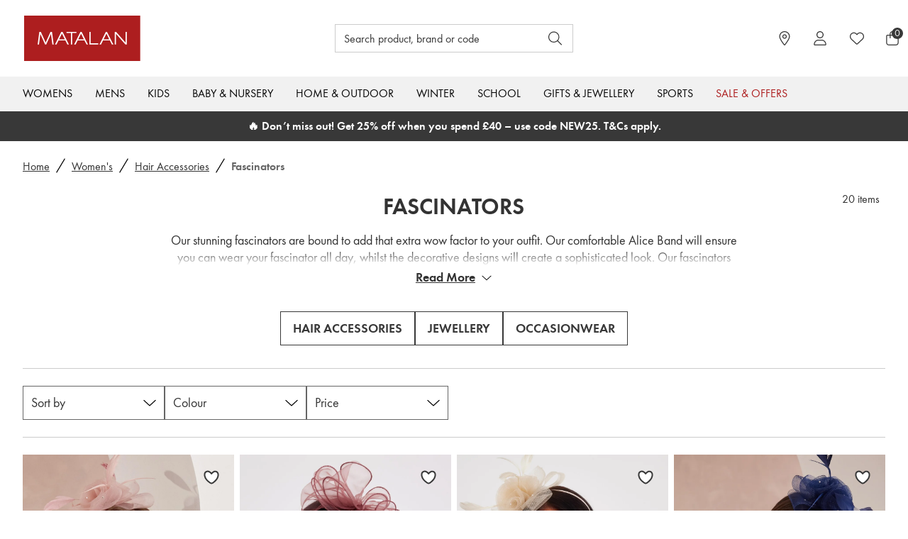

--- FILE ---
content_type: text/plain
request_url: https://s1.thcdn.com/enterprise/content/0.19.459/_next/static/chunks/5370-05c63ad39a487cd5.js
body_size: 3801
content:
"use strict";(self.webpackChunk_N_E=self.webpackChunk_N_E||[]).push([[5370],{35710:function(e,t,o){o.d(t,{T:function(){return R}});var n,l,i=o(95235),r=o(2784),a=o(31035),c=o(95152),u=o(17190),d=o(60301),s=o(7328),v=o(11006),m=o(48840),p=o(81292),g=o(52322),b=v.zo.div(n||(n=(0,s.Z)(["\n  margin-right: ",";\n  margin-left: ",";\n"])),(0,m.W0)(-2),(0,m.W0)(-1)),f=v.zo.ul(l||(l=(0,s.Z)(["\n  width: 100%;\n  list-style: none;\n  margin: 0;\n  display: grid;\n  grid-auto-flow: column;\n  grid-auto-columns: calc(100% / 2.15);\n  overflow-x: auto;\n  overflow-y: hidden;\n\n  scrollbar-width: thin;\n  scrollbar-color: "," ","\n\n  &::-webkit-scrollbar {\n    height: 14px;\n  }\n\n  &::-webkit-scrollbar-track {\n    background: ",";\n    border-radius: 8px;\n  }\n\n  &::-webkit-scrollbar-thumb {\n    background-color:  ",";\n    border-radius: 8px;\n    border: 2px solid ",";\n  }\n\n  &::-webkit-scrollbar-thumb:hover {\n    background-color: ",";\n  }\n\n  "," {\n    grid-auto-columns: calc(100% / 4);\n  }\n\n  "," {\n    grid-auto-columns: calc(100% / 5);\n  }\n\n  > li {\n  padding-left: 8px;\n  padding-right: 0px;\n}\n"])),function(e){return e.theme.colors.palette.brand.light},function(e){return e.theme.colors.palette.brand.darkest},function(e){return e.theme.colors.palette.brand.light},function(e){return e.theme.colors.palette.brand.darkest},function(e){return e.theme.colors.palette.brand.darkest},function(e){return e.theme.colors.palette.brand.darkest},function(e){return(0,p.mq)(e.theme.breakpointUtils.map,"sm")},function(e){return(0,p.mq)(e.theme.breakpointUtils.map,"md")}),y=function(e){return(0,g.jsx)(b,{children:(0,g.jsx)(f,{children:e.productBlocks})})},k=o(64725),h=o(41857),w=o(58406),x=o(28885),S=o(81754),T=o(12786),C=o(92400),P=o(73557),B=o(351),I=o(91849);function O(e,t){var o=Object.keys(e);if(Object.getOwnPropertySymbols){var n=Object.getOwnPropertySymbols(e);t&&(n=n.filter(function(t){return Object.getOwnPropertyDescriptor(e,t).enumerable})),o.push.apply(o,n)}return o}function A(e){for(var t=1;t<arguments.length;t++){var o=null!=arguments[t]?arguments[t]:{};t%2?O(Object(o),!0).forEach(function(t){(0,i.Z)(e,t,o[t])}):Object.getOwnPropertyDescriptors?Object.defineProperties(e,Object.getOwnPropertyDescriptors(o)):O(Object(o)).forEach(function(t){Object.defineProperty(e,t,Object.getOwnPropertyDescriptor(o,t))})}return e}var D=function(e,t,o){var n,l;return e||t?(null===(n=o.defaultVariant)||void 0===n?void 0:n.externalIdentifier)||"":(null===(l=o.defaultVariant)||void 0===l?void 0:l.sku)||""},R=function(e){var t,o,n,l,i=(0,h.ND)(),s=i.enableClickAndCollect,v=i.useGA4EnhancedEcom,m=i.useExternalIdentifier,b=i.useExternalIdentifierInSchema,f=i.showPdpLinkWhenOutOfStock,O=i.alternateProductKeysForCategories,R=(0,h.By)(),L=(0,w.Fg)(),_=r.useRef(!1);r.useEffect(function(){if(v&&!sessionStorage.getItem("ga4_recs_meta")&&(e.recommendationPageCategoryTracking||e.trackingContext)){var t={page_category:e.recommendationPageCategoryTracking||"",logic_applied:e.trackingContext?"?rctxt=".concat(e.trackingContext):""};sessionStorage.setItem("ga4_recs_meta",JSON.stringify(t))}},[v,e.recommendationPageCategoryTracking,e.trackingContext]);var j=r.useMemo(function(){var t,o,n,l;return v?(t=e.products,o=e.widgetTitle,n=e.trackingContext,l=e.recommendationPageCategoryTracking,t.map(function(e,t){var i;return A(A({index:t,item_id:(m||b)&&null!=e&&e.externalIdentifier?e.externalIdentifier:(null==e?void 0:e.sku)||"",item_name:e.title,item_brand:(null===(i=e.brand)||void 0===i?void 0:i.name)||"",price:(0,u.Q)(e.price.price.defaultPrice),quantity:1,item_list_name:o,item_variant:D(m,b,e)},(0,S.cO)(e.categories||e.content,O)),{},{page_category:l||"",logic_applied:"?rctxt=".concat(n)||0})})):null},[e.products,m,b,e.widgetTitle,O,e.trackingContext,e.recommendationPageCategoryTracking]);r.useEffect(function(){r.startTransition(function(){!_.current&&((0,S.y_)({type:"elysiumEvent",eventData:{eventAction:"Viewed",eventCategory:"Product | Recommendations",eventLabel:"Recommendations rails component"}}),_.current=!0,j&&(0,S.yX)({event:"ecom_event",event_name:"view_item_list",ecommerce:{currencyCode:null==R?void 0:R.currency,items:j}}))})},[j,null==R?void 0:R.currency]);var E={buttonI18nText:{buyAriaLabel:(0,x.fY)("general.productbuynow.label"),buyText:(0,x.ag)("general.productbuynow.text"),quickBuyText:(0,x.ag)("general.product.quickbuy.text"),soldOutText:(0,x.ag)("general.productsoldout.text")},reviewsI18nText:{reviewsStarsLabel:(0,x.ag)("reviews.stars.label"),reviewsLabel:(0,x.ag)("reviews.reviews.label")},carouselText:{leftScrollLabel:(0,x.ag)("carousel.controls.left.arialabel"),rightScrollLabel:(0,x.ag)("carousel.controls.right.arialabel")},swatchI18nText:{swatchTooltipUnavailable:(0,x.ag)("product.productoptions.swatch.tooltip.unavailable.text"),swatchTooltipCloseButton:(0,x.ag)("product.productoptions.swatch.tooltip.close.text")},closeI18nText:{closeAriaLabel:(0,x.ag)("general.modal.close.button.arialabel"),closeLabel:(0,x.ag)("general.modal.close.button.label")},freeGiftMessage:(0,x.ag)("product.marketedspecialoffer.freegift.text")},V={height:500,width:300,type:"slides",role:"region"},M=r.useCallback(function(e){requestAnimationFrame(function(){(0,S.y_)({type:"elysiumEvent",eventData:{eventAction:"Clicked",eventCategory:"Product | Recommendations",eventLabel:"Recommendations product clicked position",eventLabelValue:"".concat(e)}})})},[]),G=r.useCallback(function(e){requestAnimationFrame(function(){(0,S.y_)({type:"elysiumEvent",eventData:{eventAction:"Clicked",eventCategory:"Product | Recommendations",eventLabel:"Recommendations product buy position",eventLabelValue:"".concat(e)}})})},[]),F=function(e,t,o){var n,l,i,r,a,c,u,d,s,v,m,p;if(t)return{enableClickAndCollect:t,inStock:!!(null===(n=e.defaultVariant)||void 0===n?void 0:n.inStock),isCheckStock:!!(null===(l=e.defaultVariant)||void 0===l?void 0:l.isCheckStock),isOrderInStore:!!(null===(i=e.defaultVariant)||void 0===i?void 0:i.isOrderInStore),leadTime:(null===(r=e.defaultVariant)||void 0===r?void 0:r.leadTime)||void 0,weightGroups:(null===(a=e.defaultVariant)||void 0===a?void 0:a.weightGroups)||[],isBookable:!!(null===(c=e.defaultVariant)||void 0===c?void 0:c.isBookable),inStockLocations:(null===(u=e.defaultVariant)||void 0===u?void 0:u.inStockLocations)||[],iconsAvailability:{homeDelivery:!!(null===(d=e.defaultVariant)||void 0===d||null===(d=d.eligibleForFulfilmentMethods)||void 0===d?void 0:d.includes(T.eN.HomeDelivery)),storeAvailable:!!(null===(s=e.defaultVariant)||void 0===s||null===(s=s.eligibleForFulfilmentMethods)||void 0===s?void 0:s.includes(T.eN.CollectInStore)),storeDelivery:!!(null===(v=e.defaultVariant)||void 0===v||null===(v=v.eligibleForFulfilmentMethods)||void 0===v?void 0:v.includes(T.eN.DeliverToStore))},i18nText:{clickAndCollect:{isAvailable:o("product.list.clickandcollect.text"),isNotAvailable:o("product.clickandcollect.unavailable.text")},homeDelivery:{isAvailable:o("product.delivery.home.instock.text"),isNotAvailable:o("product.delivery.home.unavailable.text"),isOutOfStock:o("product.delivery.home.outofstock.text"),datedDelivery:o("basket.item.fulfilment.leadtime",null===(m=e.defaultVariant)||void 0===m||null===(m=m.leadTime)||void 0===m?void 0:m.toString()),nextDayDelivery:o("basket.item.fulfilment.nextdaydelivery"),oneManDelivery:o("product.item.fulfilment.1man.nextdaydeliveryavailable"),outOfGaugeDelivery:o("product.item.fulfilment.outofgauge.nameddaydeliveryavailable"),dynamicDelivery:o("product.item.fulfilment.pdp.".concat(null===(p=e.defaultVariant)||void 0===p||null===(p=p.weightGroups)||void 0===p||null===(p=p[0])||void 0===p?void 0:p.toLowerCase()))},storeDelivery:{isAvailable:o("product.delivery.store.available.text")},orderInStore:{isAvailable:o("product.item.fulfilment.orderinstore.available.text")}}}},q=e.displayAlternateStyle?null===(t=e.recommendationsStyle)||void 0===t?void 0:t.alternateStyle:void 0,N=r.useMemo(function(){return e.products.map(function(t,o){var n,l,i,a,u,d,v,m,p,g,b,y,h,w,S,T=t.marketedSpecialOffer||(null===(n=t.defaultVariant)||void 0===n?void 0:n.marketedSpecialOffer);return(0,r.createElement)(c.v,A(A({},t),{},{sku:null==t||null===(l=t.sku)||void 0===l?void 0:l.toString(),externalIdentifier:null==t?void 0:t.externalIdentifier,widgetName:e.widgetTitle||"",marketedSpecialOffer:(null===(i=e.recommendationsStyle)||void 0===i?void 0:i.paps.display)&&(null==T?void 0:T.title)&&{title:null==T?void 0:T.title.content[0].content,description:(null==T||null===(a=T.description)||void 0===a?void 0:a.content[0].content)||"",i18nText:{closeI18nText:E.closeI18nText,freeGiftMessage:E.freeGiftMessage},onlyDisplayOfferBadge:!0}||void 0,enableQuickBuyOnPDPRecs:e.enableQuickBuyOnPDPRecs,enableAlternateQuickBuyButtonStyling:e.enableQuickBuyOnPDPRecs,title:{value:t.title,useAlternateStyle:!1,ellipsis:null==q||null===(u=q.productBlock)||void 0===u||null===(u=u.content)||void 0===u?void 0:u.showEllipsis},url:e.trackingContext?"".concat(t.url,"?rctxt=").concat(e.trackingContext):t.url,image:{urls:{largeProduct:t.image}},swatch:t.colourSwatches?{shape:P.M.CIRCLE,size:P.v.Small,colours:t.colourSwatches,i18nText:{unavailableText:E.swatchI18nText.swatchTooltipUnavailable,closeButtonText:E.swatchI18nText.swatchTooltipCloseButton}}:void 0,price:A(A({},t.price),{},{showRrpInline:null==q||null===(d=q.productBlock)||void 0===d||null===(d=d.price)||void 0===d?void 0:d.showRrpInline,showMinPriceRange:null==q||null===(v=q.productBlock)||void 0===v||null===(v=v.price)||void 0===v?void 0:v.showMinPriceRange}),review:{starRating:t.reviews.averageScore,numberOfReviews:t.reviews.total,screenReaderOnlyText:"".concat(t.reviews.averageScore," ").concat(E.reviewsI18nText.reviewsStarsLabel," \n    ").concat(t.reviews.total," ").concat(E.reviewsI18nText.reviewsLabel)},button:"inStock"in t&&void 0!==t.inStock&&null!==t.inStock&&!t.inStock?{title:E.buttonI18nText.soldOutText,quickBuyTitle:"",disabled:!f}:{title:E.buttonI18nText.buyText,ariaLabel:E.buttonI18nText.buyAriaLabel(t.title),quickBuyTitle:E.buttonI18nText.quickBuyText,productInStock:t.inStock||!1},key:"".concat(t.title,"-").concat(o),fromRecommendations:!0,fulfilmentMethodIconsProps:F(t,s,x.ag),onClickEventEmitter:function(){return M(o)},onQuickBuyClickEventEmitter:function(){return G(o)},attributes:null===(m=e.recommendationsStyle)||void 0===m||null===(m=m.productBlock)||void 0===m?void 0:m.attributes,content:t.content,powerReviewGroups:(0,k.BL)(t.content),enableSavePrice:e.enableSavePrice,showPowerReview:null==q||null===(p=q.productBlock)||void 0===p||null===(p=p.content)||void 0===p?void 0:p.showReviews,showReview:null==q||null===(g=q.productBlock)||void 0===g||null===(g=g.content)||void 0===g?void 0:g.showReviews,hideProductListSwatch:null==q||null===(b=q.productBlock)||void 0===b||null===(b=b.content)||void 0===b?void 0:b.showSwatches,hideListPageProductActions:null==q||null===(y=q.productBlock)||void 0===y||null===(y=y.content)||void 0===y?void 0:y.showButton,customStyling:{containerHeight:null==q||null===(h=q.productBlock)||void 0===h||null===(h=h.visual)||void 0===h?void 0:h.height,backgroundColor:null==q||null===(w=q.productBlock)||void 0===w||null===(w=w.visual)||void 0===w?void 0:w.backgroundColor,padding:null==q||null===(S=q.productBlock)||void 0===S||null===(S=S.visual)||void 0===S?void 0:S.padding}}))})},[E.buttonI18nText,f,s,E.closeI18nText,E.freeGiftMessage,E.reviewsI18nText.reviewsLabel,E.reviewsI18nText.reviewsStarsLabel,E.swatchI18nText.swatchTooltipCloseButton,E.swatchI18nText.swatchTooltipUnavailable,e.products,null===(o=e.recommendationsStyle)||void 0===o?void 0:o.paps.display,null===(n=e.recommendationsStyle)||void 0===n||null===(n=n.productBlock)||void 0===n?void 0:n.attributes,e.trackingContext,e.widgetTitle,e.enableSavePrice,q]),W=r.useMemo(function(){var t,o,n,l,i,r,a,c,u,d,s;return(0,g.jsx)(B.l,{items:N,itemsPerSlide:e.itemsPerSlide,i18n:E.carouselText,isAmp:!1,ampProps:V,hideControlsOnSingleSlide:!0,hideControls:!1,indicatorStyle:null===(t=e.recommendationsStyle)||void 0===t||null===(t=t.carousel)||void 0===t?void 0:t.indicatorStyle,controls:{placement:(null==q||null===(o=q.carousel)||void 0===o||null===(o=o.controls)||void 0===o?void 0:o.placement)||I.J.BottomRight,size:(null==q||null===(n=q.carousel)||void 0===n||null===(n=n.controls)||void 0===n?void 0:n.size)||e.carouselSize,controlBorderColour:null==q||null===(l=q.carousel)||void 0===l||null===(l=l.controls)||void 0===l?void 0:l.controlBorderColour,controlBorderWidth:null==q||null===(i=q.carousel)||void 0===i||null===(i=i.controls)||void 0===i?void 0:i.controlBorderWidth,controlDisabledBackgroundColor:null==q||null===(r=q.carousel)||void 0===r||null===(r=r.controls)||void 0===r?void 0:r.controlDisabledBackgroundColor},chevronIconStyle:null==q||null===(a=q.carousel)||void 0===a?void 0:a.chevronIconStyle,itemGapSpacing:null===(c=e.recommendationsStyle)||void 0===c||null===(c=c.carousel)||void 0===c?void 0:c.itemGapSpacing,ignoreGapOffset:(null==q||null===(u=q.carousel)||void 0===u?void 0:u.isFullWidth)||e.overrideStyleWidth,enableDualSidePreview:null!==(d=e.carouselPreview)&&void 0!==d?d:null==q||null===(s=q.carousel)||void 0===s?void 0:s.slidePreview,swipeable:!0})},[N,e.itemsPerSlide,E.carouselText,V,null===(l=e.recommendationsStyle)||void 0===l?void 0:l.carousel,e.carouselSize,e.overrideStyleWidth,q,e.carouselPreview]),z=r.useMemo(function(){return N.map(function(e){return(0,g.jsx)(C.A5,{children:e})})},[N]);return e.displayAsGrid?(0,g.jsx)(d.V,{productBlocks:z,oneProductPerRow:!0,fourProductsPerRowDesktop:!0}):e.displayAlternateStyle?(0,g.jsx)(r.Fragment,{children:(0,g.jsx)(a.Z,{query:(0,p.mq)(L.breakpointUtils.map,"md",!0),children:function(e){return(0,g.jsxs)(r.Fragment,{children:[!e&&(0,g.jsx)(y,{productBlocks:z}),e&&W]})}})}):W}}}]);
//# sourceMappingURL=5370-05c63ad39a487cd5.js.map

--- FILE ---
content_type: application/javascript
request_url: https://ui.powerreviews.com/tag-builds/10546/4.1/js/chunks/engine.js
body_size: 40739
content:
/*!
 * PowerReviews, Copyright 2026
 * Build: 10546 | d15e237a3 | 1/13/2026
 */
(self.pwrClg=self.pwrClg||[]).push([[976],{71387:e=>{e.exports={cloudinaryUploadBase:"https://api.cloudinary.com/v1_1/powerreviews/auto/upload",cloudinaryDownloadBase:"https://media.powerreviews.com",local:{name:"local",entryPath:"https://localhost:3001/",assetPath:function(){return"https://localhost:3001/"},akamaiUIBase:"https://localhost:3001",awsUIBase:"https://localhost:3001",writeBase:"https://devwriteservices.powerreviews.com",b2cReadBase:"https://dev-origin-readservices-b2c-api.powerreviews.com",b2cReadOrigin:"https://dev-origin-readservices-b2c-api.powerreviews.com",b2cReadOS:"https://dev-display-api.powerreviews.io",b2cReadProxy:"https://devui.powerreviews.com/api/",cloudinaryImagePreset:"dev_preset",cloudinaryVideoPreset:"dev_video_preset",trackingBase:"https://t-dev.powerreviews.com",servicesBase:"https://qaservices.powerreviews.com/JSController.do",uiPRBase:"https://localhost:3001",versionFile3:"local-3.0-version.json",versionFile4:"local-4.0-version.json",versionFile4_1:"local-4.1-version.json",buildBase:"",shareFromSocialFacebook:"https://localhost:8080/facebook",shareFromSocialInstagram:"https://localhost:8080/instagram"},develop:{name:"develop",entryPath:"https://ui.powerreviews.com/develop/",assetPath:function(e){return"https://ui.powerreviews.com/develop-builds/"+e+"/"},akamaiUIBase:"https://akaui.powerreviews.com",awsUIBase:"https://ui.powerreviews.com",writeBase:"https://devwriteservices.powerreviews.com",b2cReadBase:"https://dev-origin-readservices-b2c-api.powerreviews.com",b2cReadOrigin:"https://dev-origin-readservices-b2c-api.powerreviews.com",b2cReadOS:"https://dev-display-api.powerreviews.io",b2cReadProxy:"https://devui.powerreviews.com/api/",cloudinaryImagePreset:"dev_preset",cloudinaryVideoPreset:"dev_video_preset",trackingBase:"https://t-dev.powerreviews.com",servicesBase:"https://qaservices.powerreviews.com/JSController.do",uiPRBase:"https://ui.powerreviews.com/develop",versionFile4:"develop-4.0-version.json",versionFile4_1:"develop-4.1-version.json",buildBase:"develop-builds",shareFromSocialFacebook:"https://dev-social.powerreviews.com/facebook",shareFromSocialInstagram:"https://dev-social.powerreviews.com/instagram"},release:{name:"release",entryPath:"https://ui.powerreviews.com/release/",assetPath:function(e){return"https://ui.powerreviews.com/release-builds/"+e+"/"},akamaiUIBase:"https://akaui.powerreviews.com",awsUIBase:"https://ui.powerreviews.com",writeBase:"https://qawriteservices.powerreviews.com",b2cReadBase:"https://qa-origin-readservices-b2c-api.powerreviews.com",b2cReadOrigin:"https://qa-origin-readservices-b2c-api.powerreviews.com",b2cReadOS:"https://qa-display-api.powerreviews.io",b2cReadProxy:"https://qaui.powerreviews.com/api/",cloudinaryImagePreset:"qa_preset",cloudinaryVideoPreset:"qa_video_preset",trackingBase:"https://t-qa.powerreviews.com",servicesBase:"https://qaservices.powerreviews.com/JSController.do",uiPRBase:"https://ui.powerreviews.com/release",versionFile4:"release-4.0-version.json",versionFile4_1:"release-4.1-version.json",buildBase:"release-builds",shareFromSocialFacebook:"https://qa-social.powerreviews.com/facebook",shareFromSocialInstagram:"https://qa-social.powerreviews.com/instagram"},stable:{name:"stable",entryPath:"https://ui.powerreviews.com/stable/",assetPath:function(e){return"https://ui.powerreviews.com/tag-builds/"+e+"/"},akamaiUIBase:"https://akaui.powerreviews.com",awsUIBase:"https://ui.powerreviews.com",writeBase:"https://writeservices.powerreviews.com",b2cReadBase:"https://display.powerreviews.com",b2cReadOrigin:"https://origin-readservices-b2c-api.powerreviews.com",b2cReadOS:"https://display-api.powerreviews.io",b2cReadProxy:"https://ui.powerreviews.com/api/",cloudinaryImagePreset:"prod_preset",cloudinaryVideoPreset:"prod_video_preset",trackingBase:"https://t.powerreviews.com",servicesBase:"https://services.powerreviews.com/JSController.do",uiPRBase:"https://ui.powerreviews.com/stable",versionFile4:"stable-4.0-version.json",versionFile4_1:"stable-4.1-version.json",buildBase:"tag-builds",shareFromSocialFacebook:"https://social.powerreviews.com/facebook",shareFromSocialInstagram:"https://social.powerreviews.com/instagram"}}},36864:(e,r,t)=>{e.exports={EnvironmentVariables:t(71387)}},97528:(e,r,t)=>{"use strict";t.r(r),t.d(r,{dataTypes:()=>C,get:()=>W,getContent:()=>O,urlQueryConstructor:()=>L});var n=t(28429),i=t.n(n),o=t(70696),a=t.n(o),s=t(23992),u=t.n(s),c=t(94728),l=t.n(c),d=t(13939),p=t.n(d),_=t(33260),f=t.n(_),v=t(13872),m=t.n(v),h=t(90736),g=t(97508),y=t(64560),w=t.n(y),E=t(66300),I=t.n(E),R=t(58332),A=t(80956),S=w()(I(),i()),b=(0,g.CA)()||"https://display.powerreviews.com",T=(0,g.CA)()||"https://origin-readservices-b2c-api.powerreviews.com",P=function(e,r){return(0,g.CA)(e)?(0,g.CA)(e).b2cReadBase:r},C={REVIEW:"review",QUESTION:"question",PRODUCT:"product",CATEGORY:"category"};function L(e,r){var t=[],n=(0,h._)("nocache",r),i=r.page_id,o=r.review_id,s=r.read_services_base_url,c=r.sorts,d=r.merchant_id,_=a()(r),f=r.filters,v=r.locale,m=r.newFilters,g=r.pwrPageSize,y=r.category,w=r.hashtags,E=r.noConfig,I=""+P(s,b);!0===n&&(I=""+P(s,T),t.push("_nocache=true"));var S="en_US";if(!0===R.m.getItem("reviewTranslationEnabled")&&"reviews"===e?(S="all",t.push("page_locale="+v)):(0,A.S)(v)&&(S=v),I+="/m/"+d+"/l/"+S,o?I+="/review/"+o+"?":(i&&(I+="/product/"+encodeURIComponent(i)),I+="/"+e+"?"),r.wdyb&&(I+="wdyb=true&"),c&&c.length>0){var C,L=u()(C=a()(c).call(c,(function(e){return"created_date"!==e.type||1===c.length}))).call(C,(function(e){if("string"==typeof e)return e;switch(e.type){case"rating":return"asc"===e.order?"LowestRating":"HighestRating";case"helpful_votes":return"MostHelpful";case"created_date":return"asc"===e.order?"Oldest":"Newest";case"answer_count":return"MostAnswers";case"mediasort":return"MediaSort";default:return null}})).join(",");t.push("sort="+L)}if(f&&Array.isArray(f)&&f.length>0)if(m){var N=[],D=l()(f).call(f,(function(e,r){return e[r.attribute]?e[r.attribute].push(r.value):e[r.attribute]=[r.value],e}),{});p()(D).forEach((function(e){"search"===e&&D[e][0].length?t.push("search="+encodeURIComponent(D[e][0])):"variant"===e?t.push("variant="+encodeURIComponent(D[e][0])):"native_only"===e?t.push("native_only="+encodeURIComponent(D[e][0])):N.push(e+":"+encodeURIComponent(D[e].join("||")))})),N.length&&t.push("filters="+N.join(","))}else{var O=[];f.forEach((function(e){if("search"===e.operation&&e.value.length)t.push("search="+encodeURIComponent(e.value));else if("="===e.operation){var r=e.value.length>1?e.value.join("||"):e.value;O.push(e.attribute+":"+encodeURIComponent(r))}else"variant"===e.operation&&O.push(e.attribute+":"+encodeURIComponent(e.value))})),O.length&&t.push("filters="+O.join(","))}return _&&t.push("filter="+_),g&&t.push("paging.size="+g),y&&t.push("category="+y),w&&t.push("hashtags="+w),!0===E&&t.push("_noconfig=true"),""+I+t.join("&")}var N=function(e,r,t){if(!0===(0,h._)("api_authorization",t))return S(e,r).set("Authorization",t.api_key).end();var n=r;return f()(n).call(n,"apikey")<0&&(f()(n).call(n,"?")<0&&(n+="?"),n+="&apikey="+t.api_key),S(e,n)},D={};function O(e,r,t){var n=L(e.toLowerCase(),r),o="number"==typeof t;if(o&&D[n]){var a=D[n],s=a.timestamp,u=a.error,c=a.payload;if(Date.now()-s<t)return!0===u?i().reject(c):!1===u?i().resolve(c):c}var l=N("GET",n,r).then((function(e){return o&&(D[n]={payload:e.body,error:!1,timestamp:Date.now()}),e.body}),(function(e){o&&(D[n]={payload:e,error:!0,timestamp:Date.now()}),console.log(e)}));return D[n]={payload:l,error:null,timestamp:Date.now()},l}function W(e,r){var t=e?""+P(r.read_services_base_url,b)+e:P(r.read_services_base_url,b)+"/search";if(r.noConfig){var n=new(m())(t);n.searchParams.set("_noconfig",!0),t=n.toString()}return N("GET",t,r).then((function(e){return e.body}),(function(e){console.log(e)}))}},396:(e,r,t)=>{"use strict";t.d(r,{cp:()=>l,jU:()=>c});var n=t(97508),i=t(66300),o=t.n(i),a=(t(54412),t(73360),t(25688),t(82088)),s=function(e,r){return(0,n.c5)(e)?(0,n.c5)(e).writeBase:r},u="https://writeservices.powerreviews.com",c=function(e,r,t,n){if(r){var i;if(r.body)i=r.body;else if(r.text)try{i=a.cp.parse(r.text)}catch(e){i=r.text}!e||r?r.statusCode&&200!==r.statusCode||r.status&&200!==r.status?n({error:e,statusCode:r.statusCode||r.status,data:i,details:t}):n({error:!1,statusCode:r.statusCode||r.status,data:i,details:t}):n({error:e,statusCode:null,data:i,details:t})}else n({error:e,statusCode:null,data:null,details:t})};const l={getShareToAmazonData:function(e,r){var t={};e.include_sta_links=!0,["page_id","page_id_variant","locale","merchant_id","merchant_group_id","site_id","include_sta_links","asin"].forEach((function(r){t[r]=e[r]}));var n=s(e.api,u)+"/api/asin";o().get(n).query(t).end((function(e,t){c(e,t,{endpoint:n},r)}))},getShareToRetailerData:function(e,r){var t={};e.include_sta_links=!0,["page_id","page_id_variant","locale","merchant_id","merchant_group_id","site_id","include_sta_links","asin","gtin","lookup_asin","bestbuy_sku","coolblue_sku"].forEach((function(r){t[r]=e[r]}));var n=s(e.api,u)+"/share-to";o().get(n).query(t).end((function(e,t){c(e,t,{endpoint:n},r)}))},submitFlaggingAndHelpfulVoting:function(e,r){var t=s(e.api,u)+"/"+e.command,n={};["ugc_id","answer_id","review_id","vote_type","flag_type","flag_comment","merchant_user_id","contact_email","merchant_id"].forEach((function(r){e[r]&&(n[r]=e[r])})),o().post(t).set("Content-Type","application/json").send(n).end((function(e,n){c(e,n,{endpoint:t},r)}))}}},25816:(e,r,t)=>{"use strict";t.d(r,{Ap:()=>O,NL:()=>k,Nd:()=>N,S4:()=>U,Xc:()=>K,_6:()=>V,_I:()=>M,_i:()=>W,a:()=>C,ch:()=>P,mQ:()=>D});var n=t(72543),i=t.n(n),o=t(43688),a=t.n(o),s=t(29052),u=t.n(s),c=t(28429),l=t.n(c),d=t(33260),p=t.n(d),_=t(56e3),f=t(25688),v=t(54412),m=t(66300),h=t.n(m),g=t(97508),y=t(90736),w="https://writeservices.powerreviews.com",E=function(e,r){return(0,g.c5)(e)?(0,g.c5)(e).writeBase:r},I=function(e,r){return"merchant_group_id"===e&&r.merchantGroupId?r.merchantGroupId:"merchant_id"===e&&r.merchantId?r.merchantId:"site_id"===e&&r.siteId?r.siteId:"reviewer_type"===e&&r.reviewer_ttype?r.reviewer_ttype:"page_id"===e&&r.page_id?window.encodeURIComponent(String(window.decodeURIComponent(r.page_id)).replace(/\//g,"%2F")):r[e]||null},R=function(e){return"string"==typeof e?decodeURIComponent(e.replace(/\+/g," ")):e},A=function(e,r,t){if(!t[e]&&"locale"===e)return"en_US";if("page_ids"===e&&(I(e,r)||I(e,t))){var n=I(e,r)||I(e,t);return R(n)}return r&&I(e,r)?R(I(e,r)):t&&I(e,t)?R(I(e,t)):void 0};function S(e,r){void 0===r&&(r={});var t=(0,y._)("pr_write_services_base_url"),n=""+E(t,w)+e,i=h().get(n);try{i.withCredentials()}catch(e){}return new(l())((function(e){i.end((function(r,t){r?(console.log(r),e({body:{message:r.toString()},statusCode:r.status||r.statusCode||-1})):e({body:t.body,statusCode:t.status||t.statusCode})}))}))}function b(e,r,t){void 0===t&&(t={});var n=(0,y._)("pr_write_services_base_url"),i=""+E(n,w)+e,o=h().post(i).send(r).set("Content-Type","application/json");null!=r&&r.tracking_user_id&&(o.set("x-pr-uid",r.tracking_user_id),delete r.tracking_user_id);try{o.withCredentials()}catch(e){}return new(l())((function(e){o.end((function(r,t){r?(console.log(r),e({body:{message:r.toString()},statusCode:r.status||r.statusCode||-1})):e({body:t.body,statusCode:t.status||t.statusCode})}))}))}var T=function(e,r){var t={raw:{height:e.height,width:e.width,publicId:e.public_id,size:Math.floor(e.bytes/1e3),url:e.secure_url,deleteToken:e.delete_token}};return r===_._I?t:a()(a()({},t),{},{video_url:e.secure_url,video_thumbnail_url:"https://media.powerreviews.com/video/upload/t_media_lib_thumb/"+e.public_id+".jpg",youTubeDetails:e.public_id})};function P(e,r){var t;return r===_.im?t="prod_video_preset":r===_._I&&(t="prod_preset"),new(l())((function(n,i){var o="https://api.cloudinary.com/v1_1/powerreviews/auto/upload";e.source?h().post(o).set("Content-Type","application/json").send({file:e.source,upload_preset:t}).end((function(e,t){e?i(e):n(T(t.body,r))})):h().post(o).attach("file",e,e.name).field("upload_preset",t).end((function(e,t){e?i(e):n(T(t.body,r))}))}))}function C(e){return L.apply(this,arguments)}function L(){return(L=i()(u().mark((function e(r){var t,n,i;return u().wrap((function(e){for(;;)switch(e.prev=e.next){case 0:return r.publicId,t=r.deleteToken,(n=new FormData).append("token",t),e.next=5,fetch("https://api.cloudinary.com/v1_1/powerreviews/delete_by_token",{method:"POST",body:n});case 5:if(!1!==(i=e.sent).ok){e.next=8;break}throw new Error(i.statusText);case 8:case"end":return e.stop()}}),e)})))).apply(this,arguments)}function N(e,r){var t="/war/writereview?",n={},i=e.ugc_id&&e.passcode;if(e.merchant_group_id&&e.site_id)t+="merchant_group_id="+e.merchant_group_id+"&site_id="+e.site_id;else if(e.merchant_id)t+="merchant_id="+e.merchant_id;else if(!i)throw new Error("PowerReviews getWriteAReviewTemplate() error - combination of merchant_group_id and site_id or merchant_id provided is not valid");if(!e.page_id&&!i)throw new Error("PowerReviews getWriteAReviewTemplate() error - page_id provided is not valid");["page_id_variant","locale","unique_review_id","merchant_user_id","merchant_user_email","emuid","promo_code","product_category","includeLocalizations","ugc_id","passcode"].forEach((function(t){A(t,r,e)&&(n[t]=A(t,r,e))}));var o=v.stringify(n);return e.page_id&&(t+="&page_id="+I("page_id",e)),t+=-1===p()(t).call(t,"?")?"?":"&",S(t+=o,e)}var D=["current_step","is_complete","page_id_variant","locale","source","merchant_user_email","emuid","merchant_user_id","unique_review_id","reviewer_type","order_id","campaign_id","promo_code","disclosure_code","review_type","includeLocalizations","ugc_id","passcode"];function O(e,r){var t="/war/writereview?",n={},i=r.ugc_id&&r.passcode;if(r.merchant_group_id&&r.site_id)t+="merchant_group_id="+r.merchant_group_id+"&site_id="+r.site_id;else if(r.merchant_id)t+="merchant_id="+r.merchant_id;else if(!i)throw new Error("PowerReviews getWriteAReviewTemplate() error - combination of merchant_group_id and site_id or merchant_id provided is not valid");if(!r.page_id&&!i)throw new Error("PowerReviews getWriteAReviewTemplate() error - page_id provided is not valid");D.forEach((function(e){A(e,{},r)&&(n[e]=A(e,{},r))}));var o=v.stringify(n);return r.page_id&&(t+="&page_id="+I("page_id",r)),t+=-1===p()(t).call(t,"?")?"?":"&",b(t+=o,e,r)}function W(e,r){if(!(e.merchant_group_id&&e.site_id||e.merchant_id))throw new Error("PowerReviews getReviewYourPurchasesTemplate() error - combination of merchant_group_id and site_id or merchant_id provided is not valid");if(!(e.page_ids||e.emuid||e.page_id||e.merchant_user_email))throw new Error("PowerReviews getWriteAReviewTemplate() error - merchant_user_email, emuid, page_ids, or page_id provided is not valid");var t={};return["merchant_group_id","site_id","merchant_id","locale","merchant_user_id","merchant_user_email","emuid","page_ids","is_multi_merchant"].forEach((function(n){A(n,r,e)&&(t[n]=A(n,r,e))})),S("/api/ryp?"+v.stringify(t),e)}function U(e,r){if(!(e.merchant_group_id&&e.site_id||e.merchant_id))throw new Error("PowerReviews getReviewYourPurchasesTemplate() error - combination of merchant_group_id and site_id or merchant_id provided is not valid");if(!(e.page_ids||e.emuid||e.page_id||e.merchant_user_email))throw new Error("PowerReviews getWriteAReviewTemplate() error - merchant_user_email, emuid, page_ids, or page_id provided is not valid");var t={};return["merchant_group_id","site_id","merchant_id","locale","merchant_user_id","merchant_user_email","page_id","page_id_variant","emuid","review_type"].forEach((function(n){A(n,r,e)&&(t[n]=A(n,r,e))})),function(e,r){void 0===r&&(r={});var t=""+E(r.write_services_base_url,w)+e,n=h().del(t);try{n.withCredentials()}catch(e){}return new(l())((function(e){n.end((function(r,t){r?(console.log(r),e({body:{message:r.toString()},statusCode:r.status||r.statusCode||-1})):e({body:t.body,statusCode:t.status||t.statusCode})}))}))}("/api/ryp?"+v.stringify(t),e)}function k(e,r){var t="/qa/question",n={includeLocalizations:!0},i=["page_id_variant","locale"];if(e.merchant_group_id&&e.site_id)i.push("merchant_group_id","site_id");else{if(!e.merchant_id)throw new Error("PowerReviews getWriteAQuestionData() error - combination of merchant_group_id and site_id or merchant_id provided is not valid");i.push("merchant_id")}if(!e.page_id)throw new Error("PowerReviews getWriteAQuestionData() error - page_id provided is not valid");i.forEach((function(t){A(t,r,e)&&(n[t]=A(t,r,e))}));var o=v.stringify(n);return S(t+="?page_id="+I("page_id",e)+"&"+o,e)}function K(e,r){var t=e.component_type===f.cp.WYB,n=t?"/qa/whydidyoubuy":"/qa/answer",i={includeLocalizations:!0},o=["page_id_variant","locale","question_id"];if(e.merchant_group_id&&e.site_id)o.push("merchant_group_id","site_id");else{if(!e.merchant_id)throw new Error("PowerReviews getWriteAnAnswerData() error - combination of merchant_group_id and site_id or merchant_id provided is not valid");o.push("merchant_id")}if(!e.page_id)throw new Error("PowerReviews getWriteAnAnswerData() error - page_id provided is not valid");if(!e.question_id&&!t)throw new Error("PowerReviews getWriteAnAnswerData() error - question_id provided is not valid");o.forEach((function(t){A(t,r,e)&&(i[t]=A(t,r,e))}));var a=v.stringify(i);return S(n+="?page_id="+I("page_id",e)+"&"+a,e)}function V(e,r){var t="/qa/question",n={},i=["locale","question_id","page_id_variant"];if(e.merchant_group_id&&e.site_id)i.push("merchant_group_id","site_id");else{if(!e.merchant_id)throw new Error("PowerReviews submitWAQ() error - combination of merchant_group_id and site_id or merchant_id provided is not valid");i.push("merchant_id")}if(!e.page_id)throw new Error("PowerReviews submitWAQ() error - page_id provided is not valid");i.forEach((function(r){A(r,{},e)&&(n[r]=A(r,{},e))}));var o=v.stringify(n);return b(t+="?page_id="+I("page_id",e)+"&"+o,r,e)}function M(e,r){var t=e.component_type===f.cp.WYB?"/qa/whydidyoubuy":"/qa/answer",n={},i=["locale","question_id","page_id_variant","question_type"];if(e.merchant_group_id&&e.site_id)i.push("merchant_group_id","site_id");else{if(!e.merchant_id)throw new Error("PowerReviews submitWAA() error - combination of merchant_group_id and site_id or merchant_id provided is not valid");i.push("merchant_id")}if(!e.page_id)throw new Error("PowerReviews submitWAA() error - page_id provided is not valid");i.forEach((function(r){A(r,{},e)&&(n[r]=A(r,{},e))}));var o=v.stringify(n);return b(t+="?page_id="+I("page_id",e)+"&"+o,r,e)}},93272:(e,r,t)=>{"use strict";t.d(r,{e2:()=>h,uW:()=>g,_m:()=>R,us:()=>I,OS:()=>E,gJ:()=>A,JA:()=>w});var n,i=t(43688),o=t.n(i),a=t(48812),s=t.n(a),u=t(50524),c=t.n(u),l=t(90896),d=t.n(l),p=t(85668),_=t(26484),f=t.n(_),v=t(77e3),m=["className","importance","overwriteHeadingClass"],h=(0,p.createContext)(-1),g=c()(n=window.location.search).call(n,"pr_ff_auto_heading_level=true"),y=/^h[0-6]$/i;function w(e){var r=e.CD4_ADA_HEADING_LEVEL;return!0!==e.DISABLE_CD4_HEADING_STRUCTURES&&(y.test(r)?d()(r[1],10):-1)}var E=function(e){var r=e.level,t=e.children;return g?t:(0,v.jsx)(h.Provider,{value:r,children:t})},I=function(e){var r,t=e.children,n=(0,p.useContext)(h);return r=!1!==n&&(-1===n?-1:"number"==typeof n?n+1:-1),(0,v.jsx)(h.Provider,{value:r,children:t})},R=function(e,r){var t,n=e.className,i=e.importance,a=e.overwriteHeadingClass,u=s()(e,m),c=(0,p.useContext)(h),l=!1===c,d=f()(((t={})[n]=null!=n,t["pr-h"+i]=null!=i&&!a,t));if(l)return(0,v.jsx)("span",o()(o()({className:d},u),{},{ref:r}));if(-1===c){var _="h"+i;return(0,v.jsx)(_,o()(o()({className:n},u),{},{ref:r}))}var g,y={};return c>6?(g="div",y["aria-level"]=c,y.role="heading"):g="h"+c,(0,v.jsx)(g,o()(o()(o()({},u),y),{},{ref:r,className:d}))};function A(e){for(var r=e;r;){var t;if(r.previousElementSibling&&/^H[1-6]$/.test(r.previousElementSibling.tagName))return Number(r.previousElementSibling.tagName[1])+1;r=null!=(t=r.previousElementSibling)?t:r.parentElement}return 1}R=(0,p.forwardRef)(R)},62928:(e,r,t)=>{"use strict";t.d(r,{U:()=>i});var n=t(90736),i=function(e,r){var t=r.product_information,i=r.progressive_info;if(i&&i.is_progressive_type&&i.current_step>0)return!1;var o=(0,n.m)(),a=o.AUTOSUBMIT,s=void 0===a?"":a,u=o.RATING,c=o.HEADLINE,l=o.COMMENTS;if(!(s&&u&&c&&l))return!1;var d=decodeURIComponent(s).split(":"),p=d[0],_=d[1];return p===t.page_id&&_===(t.variant||"")}},73360:(e,r,t)=>{"use strict";t.d(r,{c:()=>n});const n={RESTRICTED_WORD:"RestrictedWord",INVALID_VALUE:"InvalidValue",REQUIRED_FIELD:"RequiredField",REQUEST_FAILED:"REQUEST_FAILED",FATAL_ERROR:"FATAL_ERROR",FATAL_SUBMIT_REVIEW_FAILURE:"FATAL_SUBMIT_REVIEW_FAILURE",DUPLICATE_REVIEW:"DUPLICATE_REVIEW",NON_FATAL_ERROR:"NON_FATAL_ERROR",MISSING_PARAMETER:"MISSING_PARAMETER",INVALID_PARAMETER:"INVALID_PARAMETER",CONTAINS_HTML_OR_URL:"ContainsHtmlOrUrl"}},25688:(e,r,t)=>{"use strict";t.d(r,{KW:()=>h,Mv:()=>a,OW:()=>f,Qv:()=>p,U1:()=>m,WY:()=>_,YT:()=>y,_c:()=>g,a8:()=>n,cp:()=>w,e_:()=>l,iM:()=>u,kt:()=>o,q8:()=>s,qk:()=>v,uG:()=>c,wv:()=>d,yo:()=>i});var n="WAR",i="REVIEW_DISPLAY",o="REVIEW_LIST",a="REVIEW_SNAPSHOT",s="RYP",u="SRW",c="WAQWAA",l="WYB",d="WYB_DISPLAY",p="QA_DISPLAY",_="RID",f="REVIEW_SNIPPET",v="QA_SNIPPET",m="IMAGE_SNIPPET",h="CATEGORY_SNIPPET",g="IRL_SNIPPET",y="SIZEFIT_SNIPPET";const w={WAR:n,WARIF:"WARIF",WARMO:"WARMO",REVIEW_DISPLAY:i,REVIEW_LIST:o,REVIEW_SNAPSHOT:a,RYP:s,SRW:u,WAQWAA:c,WYB:l,WYB_DISPLAY:d,QA_DISPLAY:p,RID:_,REVIEW_SNIPPET:f,QA_SNIPPET:v,IMAGE_SNIPPET:m,CATEGORY_SNIPPET:h,IRL_SNIPPET:g,SIZEFIT_SNIPPET:y}},56e3:(e,r,t)=>{"use strict";t.d(r,{_I:()=>n,im:()=>i});var n="IMAGE",i="VIDEO"},50091:(e,r,t)=>{"use strict";t.d(r,{c:()=>i});var n=t(93784);const i={newest:{sm:n.REVIEW_DISPLAY_SORT_MOST_RECENT,sort:{type:"created_date",order:"desc"},apiText:"Newest"},oldest:{sm:n.REVIEW_DISPLAY_SORT_OLDEST,sort:{type:"created_date",order:"asc"},apiText:"Oldest"},highestrating:{sm:n.REVIEW_DISPLAY_SORT_HIGHEST,sort:{type:"rating",order:"desc"},apiText:"HighestRating"},lowestrating:{sm:n.REVIEW_DISPLAY_SORT_LOWEST,sort:{type:"rating",order:"asc"},apiText:"LowestRating"},mosthelpful:{sm:n.REVIEW_DISPLAY_SORT_MOST_HELPFUL,sort:{type:"helpful_votes",order:"desc"},apiText:"MostHelpful"},mediasort:{sm:n.REVIEW_DISPLAY_SORT_IMAGES,sort:{type:"mediasort",order:"desc"},apiText:"MediaSort"},language:{sm:n.REVIEW_DISPLAY_SORT_NATIVE_LANGUAGE_FIRST,sort:{type:"native_language",order:"desc"},apiText:"Language"}}},46432:(e,r,t)=>{"use strict";t.d(r,{cp:()=>o,eq:()=>i,gl:()=>n});var n="IN_PROGRESS",i="COMPLETE";const o={PENDING:"PENDING",IN_PROGRESS:n,COMPLETE:i,OFF:"OFF"}},47320:(e,r,t)=>{"use strict";t.d(r,{c:()=>n});const n={EMAIL:"EMAIL"}},26188:(e,r,t)=>{"use strict";t.d(r,{YL:()=>s,aC:()=>a,as:()=>n,gn:()=>d,k3:()=>i,kN:()=>c,of:()=>u,qQ:()=>l,uK:()=>o,u_:()=>p});var n="HELPFUL",i="UNHELPFUL",o="PROFANE",a="WRONG_PRODUCT",s="SPAM",u="DUPLICATE",c="COPYRIGHT",l="NOT_REVIEW",d="CUSTOMER_IMAGE",p="OTHER"},95668:(e,r,t)=>{"use strict";t.d(r,{MT:()=>I,G:()=>A,EV:()=>S});var n=t(13939),i=t.n(n),o=t(24244),a=t.n(o),s=t(47408),u=t.n(s),c=t(85668),l=t(90736),d=(t(91672),t(31305)),p=t(28429),_=t.n(p),f=t(21376),v=function(e){var r=e.initProxy("/m/{merchant_id}/l/{locale}/configuration"),t=r.url,n=r.headers,i=f.I.getItem(t)||{},o=i.$value,a=i.$timestamp;return null!=o&&o.properties&&null!=o&&o.localizations&&null!=o&&o.features&&Date.now()-a<144e5?_().resolve(o):fetch(t,{method:"GET",headers:n}).then(e.checkResponseStatus).then((function(e){return e.json()})).then((function(e){return f.I.setItem(t,{$value:e,$timestamp:Date.now()}),e}))};v=(0,d.HM)(v);var m=t(6464),h=t(12424),g=t(58332),y=t(50091),w=t(37115),E=t(77e3),I=c.createContext(),R=new h.K(["ReviewDisplay","ReviewSnapshot","ReviewList","ReviewImageDisplay","ReviewImageSnippet","SizeFitSnippet"]);function A(e){var r=e.config,t=void 0===r?{}:r,n=e.children,o=(0,c.useState)((function(){var e=(0,l._)("read_services_base_url",t)||"stable";return new d.G0(e,t)}))[0],s=(0,c.useState)({}),p=s[0],_=p.status,f=p.data,A=s[1],S=(0,c.useState)(!1),b=S[0],T=S[1];(0,c.useEffect)((function(){null==_&&(A({status:"pending"}),v(o).then((function(e){var r;A({status:"fulfilled",data:e}),null!==(r=e.properties)&&void 0!==r&&r.DISPLAY_API_ORIGIN&&o.setOriginOverride(e.properties.DISPLAY_API_ORIGIN)})).catch((function(e){console.error("Error fetching display configuration"),A({status:"rejected",data:e})})))}),[o,_]);var P=(0,c.useMemo)((function(){return"fulfilled"!==_?{config:t}:{config:t,merchantProperties:f.properties,localizations:f.localizations,features:f.features,displayApi:o,reviewTranslationEnabled:(0,m.I)(t.locale,f.properties),componentKeys:(0,h.K)(i()(t.__componentKeys||{}))}}),[t,f,o,_]);return(0,c.useEffect)((function(){var e=function(){console.log(P)};return w.w.on("debug",e),function(){return w.w.off("debug",e)}})),(0,c.useEffect)((function(){if(!0!==b&&"fulfilled"===_){g.m.setItem("reviewTranslationEnabled",P.reviewTranslationEnabled);var e=!1;if(t.__componentKeys)for(var r=0,n=i()(t.__componentKeys);r<n.length;r++){var s=n[r];if(R.has(s)){e=!0;break}}if(e){var c=(0,d.WM)(t,t.page_id),p=(0,l.m)(t),f=p.DEFAULT_REVIEW_SORT_ORDER,v=p.REVIEWS_PER_PAGE;(0,d.Mt)(o,t.page_id,{filters:c,sorts:f?[a()(y.c[f.toLowerCase()])]:[],pageSize:v}).then((function(e){var r;null!==(r=window.POWERREVIEWS)&&void 0!==r&&r.display&&u()(window.POWERREVIEWS.display,"reviews",{configurable:!0,enumerable:!1,get:function(){return console.warn('[Powerreviews] Unsupported access to internal property: "POWERREVIEWS.display.reviews"'),e},set:function(){}}),
// this ensures that window.POWERREVIEWS.display is populated before on_render is called
T(!0)}))}else T(!0)}}),[_,b,P.reviewTranslationEnabled,t,o]),!1===b?null:(0,E.jsx)(I.Provider,{value:P,children:"function"==typeof n?n():n})}function S(e){void 0===e&&(e=!1);var r=c.useContext(I);if(void 0===r)throw new Error("useConfig must be used within a ConfigProvider");var t=r.config,n=r.merchantProperties;return(0,l.m)(n,t,e)}},93784:(e,r,t)=>{"use strict";t.r(r),t.d(r,{ADD_TO_CART:()=>E,AS:()=>l,FEEDLESS_PRODUCT_CATALOG:()=>w,IMAGES_CLICK_IMAGE_TO_OPEN:()=>Ee,IMAGES_CLICK_NEXT:()=>Ie,IMAGES_CLICK_PREV:()=>Re,IMAGE_SNIPPET:()=>h,IMAGE_SNIPPET_CLICK_IMAGE:()=>H,IMAGE_SNIPPET_VISIBLE:()=>N,IRL_SNIPPET:()=>g,IRL_SNIPPET_NEXT:()=>j,IRL_SNIPPET_VISIBLE:()=>D,QA_DISPLAY:()=>_,QA_DISPLAY_ASK_QUESTION:()=>U,QA_DISPLAY_HELPFUL:()=>q,QA_DISPLAY_LOAD:()=>R,QA_DISPLAY_MORE_ANSWERS:()=>K,QA_DISPLAY_SEARCH_ANSWERS:()=>V,QA_DISPLAY_SORT_MOST_ANSWERS:()=>F,QA_DISPLAY_SORT_MOST_RECENT:()=>M,QA_DISPLAY_SORT_OLDEST:()=>x,QA_DISPLAY_UNHELPFUL:()=>B,QA_DISPLAY_VISIBLE:()=>A,QA_DISPLAY_WRITE_ANSWER:()=>k,QA_SNIPPET:()=>m,QA_SNIPPET_ASK_A_QUESTION:()=>W,QA_SNIPPET_READ_QUESTIONS:()=>O,QA_SNIPPET_VISIBLE:()=>L,REVIEW_DISPLAY:()=>p,REVIEW_DISPLAY_BACK_TO_TOP:()=>te,REVIEW_DISPLAY_FLAG:()=>oe,REVIEW_DISPLAY_HELPFUL:()=>ne,REVIEW_DISPLAY_LOAD:()=>I,REVIEW_DISPLAY_MORE_DETAILS:()=>ae,REVIEW_DISPLAY_MSQ_FILTER_APPLIED:()=>J,REVIEW_DISPLAY_MSQ_FILTER_REMOVED:()=>Z,REVIEW_DISPLAY_NEXT_PAGE:()=>re,REVIEW_DISPLAY_PREV_PAGE:()=>ee,REVIEW_DISPLAY_RATING_FILTER_APPLIED:()=>Q,REVIEW_DISPLAY_RATING_FILTER_REMOVED:()=>X,REVIEW_DISPLAY_SEARCH_ANSWERS:()=>fe,REVIEW_DISPLAY_SORT_HIGHEST:()=>se,REVIEW_DISPLAY_SORT_IMAGES:()=>pe,REVIEW_DISPLAY_SORT_LOWEST:()=>ue,REVIEW_DISPLAY_SORT_MOST_HELPFUL:()=>ce,REVIEW_DISPLAY_SORT_MOST_RECENT:()=>de,REVIEW_DISPLAY_SORT_NATIVE_LANGUAGE_FIRST:()=>_e,REVIEW_DISPLAY_SORT_OLDEST:()=>le,REVIEW_DISPLAY_TAG_FILTER_APPLIED:()=>z,REVIEW_DISPLAY_TAG_FILTER_REMOVED:()=>$,REVIEW_DISPLAY_UNHELPFUL:()=>ie,REVIEW_DISPLAY_VISIBLE:()=>S,REVIEW_DISPLAY_VISIBLE_INDIVIDUAL:()=>b,REVIEW_HISTOGRAM_VISIBLE:()=>P,REVIEW_IMAGE_DISPLAY_VISIBLE:()=>T,REVIEW_SNAPSHOT:()=>y,REVIEW_SNAPSHOT_FACEOFF_NEGATIVE:()=>he,REVIEW_SNAPSHOT_FACEOFF_POSITIVE:()=>me,REVIEW_SNAPSHOT_WRITE_REVIEW:()=>ve,REVIEW_SNIPPET:()=>v,REVIEW_SNIPPET_READ_REVIEWS:()=>G,REVIEW_SNIPPET_VISIBLE:()=>C,REVIEW_SNIPPET_WRITE_REVIEW:()=>Y,REVIEW_TRANSLATE:()=>ye,REVIEW_TRANSLATE_ORIGINAL:()=>we,REVIEW_TRANSLATE_VIEWED:()=>ge,RID:()=>f,RYP:()=>d,SRW:()=>a,WAA:()=>u,WAQ:()=>s,WAR:()=>n,WARIF:()=>i,WARMO:()=>o,WYB:()=>c});var n={social_measurement_id:"wr",ga_id:"submit2verify",start:"start",complete:"askForLogin",smsStart:"sms-start",smsComplete:"sms-submit",error:"submit_error",share_to_retailer_present:function(e){return"share_to_retailer_present_"+e},share_to_retailer_clicked:function(e){return"share_to_retailer_clicked_"+e}},i={social_measurement_id:"if",ga_id:"if",start:"start",complete:"thankyou",error:"submit_error"},o={social_measurement_id:"mo",ga_id:"mo",start:"start",caption:"caption",complete:"thankyou",error:"submit_error"},a={social_measurement_id:"srw",ga_id:"srw",start:"start",complete:"thankyou",error:"submit_error"},s={ga_id:"question",start:"edit_page",complete:"finished_page",error:"submit_error"},u={ga_id:"answer",start:"edit_page",complete:"finished_page",error:"submit_error"},c={ga_id:"wyb",start:"edit_page",complete:"finished_page",error:"submit_error"},l={ga_id:"as",start:"call_to_action",complete:"redirected",error:"fallback",fallback_copy:"fallback_copy",fallback_complete:"fallback_redirected"},d={social_measurement_id:"ryp",ga_id:"ryp",start:"start",click:"star_click",complete:"review_submission",error:"error",image:"image_upload"},p={social_measurement_id:"rd",events:{load:""}},_={social_measurement_id:"ab",events:{load:""}},f={social_measurement_id:"rid"},v={social_measurement_id:"rd"},m={social_measurement_id:"ab"},h={social_measurement_id:"is"},g={social_measurement_id:"irl"},y={social_measurement_id:"rd"},w={social_measurement_id:"fp"},E={social_measurement_id:"atc"},I="",R="",A="product-answers-visible",S="reviews-visible",b=function(e){return"reviews-visible-"+e},T="review-image-display-visible",P="histogram-viewed",C="snippet-visible",L="answers-snippet-visible",N="image-snippet-visible",D="irl-snippet-visible",O="answers-snippet-read-questions",W="answers-snippet-ask-a-question",U="header-ask-question-button",k="product-answers-answer-question-{questionId}",K="product-answers-label-{questionId}",V="product-answers-search",M="product-answers-sort-newest",x="product-answers-sort-oldest",F="product-answers-sort-most-answers",q="product-answers-helpful",B="product-answers-not-helpful",G="snippet-read-reviews",Y="snippet-write-review",j="irl-snippet-click-next",H="image-snippet-click-image",Q="filter-applied-{rating}star",z="filter-applied-{type}-{value}",J="filter-applied-msq-{value}",X="filter-removed-{rating}star",$="filter-removed-{type}-{value}",Z="filter-removed-msq-{value}",ee="footer-page-prev-link",re="footer-page-next-link",te="footer-back-to-top-link",ne=function(e){return"review-helpful-yes-link-"+e},ie=function(e){return"review-helpful-no-link-"+e},oe=function(e){return"review-report-issue-link-"+e},ae=function(e){return"review-more-details-"+e},se="review-sort-highest",ue="review-sort-lowest",ce="review-sort-most-helpful",le="review-sort-oldest",de="review-sort-most-recent",pe="review-sort-images",_e="review-sort-native-language",fe=function(e){return"review-search-"+e},ve="snapshot-write-review",me=function(e){return"faceoff-positive-link-"+e},he=function(e){return"faceoff-negative-link-"+e},ge=function(e){return"review-translate-viewed-"+e},ye=function(e){return"review-translate-"+e},we=function(e){return"review-translate-original-"+e},Ee="image-gallery",Ie="image-gallery-next",Re="image-gallery-prev"},29568:(e,r,t)=>{"use strict";t.d(r,{GC:()=>i.GC,GI:()=>n,Y7:()=>o.Y7,cj:()=>i.cj,uE:()=>i.uE});var n=t(93784),i=t(21808),o=t(71216)},21808:(e,r,t)=>{"use strict";t.d(r,{Cs:()=>u,GC:()=>c,cj:()=>s,uE:()=>l});var n=t(85668),i=t(95668),o=t(71216),a=t(77e3),s=n.createContext(),u=n.createContext(),c=function(e){var r=e.children,t=(0,i.EV)(),c=(0,n.useState)((function(){return new o.Y7(t)}))[0],l=(0,n.useCallback)((function(){c.sendBeacon.apply(c,arguments)}),[c]);return(0,a.jsx)(s.Provider,{value:l,children:(0,a.jsx)(u.Provider,{value:c.getUserId(),children:r})})};function l(){var e=(0,n.useContext)(s);if(void 0===e)throw new Error("useSocialMeasurement must be used within a SocialMeaurementProvider");for(var r=arguments.length,t=new Array(r),i=0;i<r;i++)t[i]=arguments[i];if(1===t.length){var o=t[0];return function(r,t){return e(o,r,t)}}if(t.length>=2){var a=t[0],u=t[1];return function(r){return e(a,u,r)}}return e}},71216:(e,r,t)=>{"use strict";t.d(r,{Y7:()=>O});var n=t(43688),i=t.n(n),o=t(96631),a=t.n(o),s=t(90896),u=t.n(s),c=t(13872),l=t.n(c),d=t(82581),p=t.n(d),_=t(13440),f=t.n(_),v=t(20419),m=t.n(v),h=t(23992),g=t.n(h),y=t(93784),w=t(38456),E=t.n(w);function I(e){return"www."===e.substring(0,4)&&(e=e.substring(4)),e}function R(e){return e+";secure"}var A=function(e,r){var t=e+"=; expires=Thu, 01 Jan 1970 00:00:00 GMT; samesite=strict; path=/; domain="+(r=Boolean(r)?r:I(document.location.hostname));window.document.cookie="https:"===document.location.protocol?R(t):t},S={event:"e",eventType:"et",id:"id",userId:"uid",time:"t",locale:"l",merchantGroupId:"mgid",merchantId:"mid",pageId:"pid",pageIdVariant:"pidv",siteId:"sid",pageUrl:"p",referrerUrl:"r",reviewCount:"rc",starRating:"s",inlineSEO:"i",engineVersion:"v",questionCount:"qc",answerCount:"ac",visible:"vis",synMerchantId:"symid",synSharedReviewIds:"sysrids",synReviewsOnPageCount:"syropc",compact:"c",profileId:"prid",displayVersion:"v",displayBuildVersion:"vv",eventFlow:"ef",orderId:"oid",orderSubtotal:"os",orderNumberOfItems:"on",orderItems:"oi",merchantUserId:"muid",userEmail:"ue",userFirstName:"uf",userLastName:"ul",userFullName:"un",marketingOptIn:"mo",productBrandName:"bn",productName:"n",productDescription:"d",productUrl:"pu",productImageUrl:"iu",productPrice:"pri",productCategoryName:"cn",productInStock:"is",productManufacturerId:"mi",productUpc:"upc",productAddToCartUrl:"atcu",testGroup:"tg",rypSort:"sort",rypPageIds:"pids",rypCompletedStep:"step",asin:"asn",bestBuySku:"stbb",coolBlueSku:"stcb"},b=t(22504),T=t.n(b),P=t(37115),C=t(6880),L="https://t.powerreviews.com/t/v1.gif".replace(/^(https?:){0,1}\/\/|/i,"https://");var N={NO_COOKIES:"NO_COOKIES",DISABLED:"DISABLED",ENABLED:"ENABLED"},D=function(e){return N.hasOwnProperty(e)},O=function(){function e(e){var r=this;a()(this,"q",[]),a()(this,"uid",void 0),a()(this,"obfuscateBeacon",void 0),a()(this,"merchantGroupId",void 0),a()(this,"merchantId",void 0),a()(this,"locale",void 0),a()(this,"siteId",void 0);var t=e.SOCIAL_MEASUREMENT_DATA,n=e.SOCIAL_MEASUREMENT_COOKIE_DOMAIN,i=e.SM_DATA,o=e.OX,s=e.MERCHANT_GROUP_ID,u=e.LOCALE,c=e.MERCHANT_ID,l=e.SITE_ID;this.obfuscateBeacon=o,this.merchantGroupId=s,this.merchantId=c,this.locale=u,this.siteId=l,this.cookieDomain=n,this.setMode(null!=i?i:t);P.w.on("configure",(function(e){var t,n=null!=(t=(0,C._4)("social_measurement_data",e))?t:(0,C._4)("sm_data",e);n&&r.overrideMode(n)}))}var r=e.prototype;return r.getUserId=function(){return"ENABLED"===this.mode?this.uid:null},r.setupUserId=function(){var e,r,t,n,i,o,a,s,c=(r=null!=(e=this.merchantGroupId)?e:this.merchantId,t=u()(r,10),Number.isNaN(t)?null:"__pr."+t.toString(36));switch(this.mode){case N.NO_COOKIES:A(c,this.cookieDomain),this.uid="no_cookies";break;case N.DISABLED:A(c,this.cookieDomain),this.uid=null;break;case N.ENABLED:this.uid=(a=new RegExp(c),(s=null===(n=E()(o=window.document.cookie.split("; ")).call(o,(function(e){return a.test(e)})))||void 0===n||null===(i=n.split("="))||void 0===i?void 0:i[1])?decodeURIComponent(s):null),this.uid||(this.uid=T()(10)),c&&function(e,r,t,n){var i=new Date,o=i;n=Boolean(n)?n:I(document.location.hostname),o.setTime(i.getTime()+1e3*t);var a=e+"="+encodeURIComponent(r)+"; expires="+o.toGMTString()+"; samesite=strict; path=/; domain="+n;window.document.cookie="https:"===document.location.protocol?R(a):a}(c,this.uid,2592e3,this.cookieDomain);break;default:throw new Error("Unsupported SOCIAL_MEASUREMENT_DATA value: "+this.mode)}},r.setMode=function(e,r){var t=this;void 0===r&&(r=!1),D(e)&&(D(this.mode)&&!0!==r||(this.mode=e,this.setupUserId(),this.q.forEach((function(e){t.sendBeacon.apply(t,e)})),this.q=[]))},r.overrideMode=function(e){this.setMode(e,!0)},r.sendBeacon=function(e,r,t){var n;if(void 0!==this.mode){var o=null===(n=y[r])||void 0===n?void 0:n.social_measurement_id;if(!o)throw new Error("Unknown event type: "+r);if("DISABLED"!==this.mode||o===y.FEEDLESS_PRODUCT_CATALOG.social_measurement_id){var a=i()({locale:this.locale,pageId:e,merchantId:this.merchantId,merchantGroupId:this.merchantGroupId,siteId:this.siteId,displayVersion:"4.1",displayBuildVersion:"10546",id:T()(10),time:Date.now().toString(36),userId:this.uid,event:o,pageUrl:window.document.location.href,referrerUrl:window.document.referrer,eventType:"string"==typeof t?t:void 0},"object"==typeof t&&t),s=new(l())(L);if(p()(S).forEach((function(e){var r=e[0],t=e[1],n=U(a[r]);W(n)&&s.searchParams.append(t,n)})),this.obfuscateBeacon){var u,c=k(decodeURIComponent(K(s.searchParams)));f()(m()(u=s.searchParams).call(u)).forEach((function(e){s.searchParams.delete(e)})),s.searchParams.append("rwp_xe",c)}var d=K(s);return(new Image).src=d}}else this.q.push(arguments)},e}();function W(e){return Boolean(e)&&!function(e){return"number"==typeof e&&e!=e}(e)}function U(e,r){void 0===r&&(r=0);var t=[],n=[";",","];if(Array.isArray(e)&&r<n.length){for(var i=0;i<e.length;i++)t.push(U(e[i],r+1));return t.join(n[r])}return"boolean"==typeof e?e?"y":"n":W(e)?e:""}function k(e,r){var t;return void 0===r&&(r=7),g()(t=e.split("")).call(t,(function(e){return String.fromCharCode(e.charCodeAt(0)+r)})).join("")}function K(e){return e.toString().replace(/\+/g,"%20")}},38600:(e,r,t)=>{"use strict";t.d(r,{KC:()=>K,yS:()=>F,jQ:()=>M,ah:()=>x,gH:()=>V});var n=t(43688),i=t.n(n),o=t(48812),a=t.n(o),s=t(13440),u=t.n(s),c=t(93252),l=t.n(c),d=t(28429),p=t.n(d),_=t(24244),f=t.n(_),v=t(85668),m=t(12356),h=t(33260),g=t.n(h),y=t(25288),w=t.n(y);function E(e){for(var r={},t=e.attributes,n=t.length-1;n>=0;n--){var i,o=t[n];if(0===g()(i=o.name).call(i,"data-pr-")){var a=o.name.replace("data-pr-","").toLowerCase();r[a=a.replace(/-/g,"_")]=I(o.value)}}return r}function I(e){if("string"==typeof e){if("true"===(e=w()(e).call(e)))return!0;if("false"===e)return!1}return e}var R=t(26484),A=t.n(R),S=t(37840),b=t(9888),T=t(70696),P=t.n(T);function C(){for(var e=arguments.length,r=new Array(e),t=0;t<e;t++)r[t]=arguments[t];var n=P()(r).call(r,Boolean);return n.length<=1?n[0]:function(e){n.forEach((function(r){"function"==typeof r?r(e):r.current=e}))}}var L=t(93272),N=t(77e3),D=["children","onChange","disabled","as"],O=(0,v.createContext)(),W=(0,v.createContext)(),U=(0,v.createContext)();function k(e){u()(e.querySelectorAll("[data-pr-placeholder]")).forEach((function(e){window.requestAnimationFrame((function(){return e.style.display="none"}))}))}function K(e){var r=e.children,t=e.targetNode,n=(0,v.useState)(!1),i=n[0],o=n[1],a=(0,v.useState)(),s=a[0],u=a[1],c=(0,v.useRef)((0,S.c)()),d=v.Children.only(r),_=(0,v.useState)((function(){return new(l())}))[0],f=(0,v.useState)((function(){return new IntersectionObserver((function(e){e.forEach((function(e){if(e.isIntersecting||e.intersectionRatio>0){var r=e.target,t=_.get(r);if(t){var n=function(){t(!0),f.unobserve(r),_.delete(r)};"requestIdleCallback"in window?requestIdleCallback(n,{timeout:50}):setTimeout(n,0)}}}))}))}))[0],h=(0,v.useState)((function(){if(L.uW)return(0,L.gJ)(t)}))[0],g=null!=s;(0,v.useEffect)((function(){var e=new ResizeObserver((0,b.C)((function(e){p().resolve().then((function(){return e.forEach((function(e){if(e.contentRect){var r=e.contentRect.width;c.current.emit("resize",r)}}))}))}),250));return e.observe(t),function(){e.disconnect()}}),[t]);var y=(0,v.useMemo)((function(){return{observe:function(e,r){f.observe(e),_.set(e,r)},unobserve:function(e){f.unobserve(e),_.delete(e)}}}),[f,_]);(0,v.useEffect)((function(){return y.observe(t,o),function(){return f.disconnect()}}),[f,t,y]),(0,v.useEffect)((function(){if(!g){var e=t.clientWidth;if(e<=0)for(var r=t;e<=0;)e=r.clientWidth,r=r.parentNode;u(e)}}),[g,t]);var w=(0,v.useMemo)((function(){return{rootNode:t,initialWidth:s,isVisible:i}}),[t,s,i]);return L.uW?m.createPortal((0,N.jsx)("div",{className:"p-w-r","data-pr-heading-level":h,children:(0,N.jsx)(O.Provider,{value:w,children:(0,N.jsx)(W.Provider,{value:c.current,children:(0,N.jsx)(U.Provider,{value:y,children:(0,N.jsx)(L.e2.Provider,{value:h,children:g?v.cloneElement(d,{onLoad:function(){return k(t)},elementConfig:E(t)}):null})})})})}),t):m.createPortal((0,N.jsx)("div",{className:"p-w-r","data-pr-heading-level":h,children:(0,N.jsx)(O.Provider,{value:w,children:(0,N.jsx)(W.Provider,{value:c.current,children:(0,N.jsx)(U.Provider,{value:y,children:g?v.cloneElement(d,{onLoad:function(){return k(t)},elementConfig:E(t)}):null})})})}),t)}function V(){var e=(0,v.useContext)(W),r=(0,v.useContext)(O).initialWidth,t=(0,v.useState)(r),n=t[0],i=t[1];return(0,v.useEffect)((function(){var r=function(e){0!==e&&i(e)};return e.on("resize",r),function(){e.off("resize",r)}}),[e]),n}function M(e){var r=e.children,t=e.sizes,n=e.callback,i=f()(t).call(t,(function(e,r){return e.width-r.width})),o=V(),a=function(){for(var e=null,r=0;r<i.length;++r)o>i[r].width&&(e=i[r]);return e}();(0,v.useEffect)((function(){a&&n&&n(a.name)}),[a,n]);var s=Array.isArray(r)&&1===v.Children.count(r)&&r[0];return s=v.Children.only(r),v.cloneElement(s,{className:A()(s.props.className,(null==a?void 0:a.name)||"")})}function x(e,r){void 0===r&&(r=!1);var t=(0,v.useRef)(),n=(0,v.useContext)(U);if(null==n)throw new Error("useComponentVisibilitySensor must be used within a ComponentVisibilityProvider");var i=n.observe,o=n.unobserve;return(0,v.useEffect)((function(){if(null!=t.current&&!r){var n=t.current;return i(n,e),function(){o(n,e)}}}),[i,o,r,e]),{ref:t}}function F(e,r){var t=e.children,n=e.onChange,o=e.disabled,s=e.as,u=void 0===s?"div":s,c=a()(e,D),l=x(n,o).ref;if("function"==typeof t)return t(l);var d=u;return(0,N.jsx)(d,i()(i()({ref:C(r,l)},c),{},{children:t}))}F=v.forwardRef(F)},31305:(e,r,t)=>{"use strict";t.d(r,{G0:()=>S,HM:()=>L,Mt:()=>V,UV:()=>q,O_:()=>B,WM:()=>M});var n=t(23992),i=t.n(n),o=t(24496),a=t.n(o),s=t(52892),u=t.n(s),c=t(28429),l=t.n(c),d=t(43688),p=t.n(d),_=t(14996),f=t.n(_),v=t(13872),m=t.n(v),h=t(13939),g=t.n(h),y=t(760),w=t.n(y),E=t(70808),I=t(80956),R=t(36864);function A(e){return"boolean"==typeof e?e:Boolean(e&&JSON.parse(e))}var S=function(){function e(e,r){var t=r.nocache,n=r.api_authorization,i=r.api_key,o=r.merchant_id,a=r.locale,s=r.os;if(null==e)throw new Error("stage is required");this.stage=e,this.config={nocache:A(t),api_authorization:A(n),os:A(s),display_api_origin_override_override:void 0,merchant_id:o,api_key:i,locale:(0,I.S)(a)?a:"en_US"}}var r=e.prototype;return r.toString=function(){return(0,E.E)("[DisplayApi][m:{merchant_id},l:{locale}]",this.config)},r.setOriginOverride=function(e){this.config.display_api_origin_override=e},r._init=function(e,r,t,n){r=function(e){return e.replace(/^\//,"")}(b(r));var i=this.config,o=i.api_authorization,a=i.api_key,s=i.nocache,u=i.merchant_id,c=i.locale,l=b(e)+"/"+(0,E.E)(r,p()({merchant_id:u,locale:c},t)),d=new(m())(l),_={};if(!0===s&&d.searchParams.set("_nocache","true"),!0===o?_.Authorization=a:d.searchParams.set("apikey",a),null!=n)for(var f=0,v=g()(n);f<v.length;f++){var h=v[f],y="string"==typeof n[h]?(0,E.E)(n[h],this.config):n[h];null!=y&&d.searchParams.append(h,y)}return{url:d.toString().replace(/\+/g,"%20"),headers:_}},r.init=function(){for(var e,r=arguments.length,t=new Array(r),n=0;n<r;n++)t[n]=arguments[n];return this._init.apply(this,w()(e=[this.baseUrl]).call(e,t))},r.initProxy=function(){for(var e,r=arguments.length,t=new Array(r),n=0;n<r;n++)t[n]=arguments[n];return this._init.apply(this,w()(e=[this.baseProxyUrl.replace(/\/{1}$/,"")]).call(e,t))},r.fetch=function(e){function r(r,t){return e.apply(this,arguments)}return r.toString=function(){return e.toString()},r}((function(r,t){var n=this.init(r,null,{_noconfig:!0}),i=n.url,o=n.headers;return fetch(i,{method:"GET",headers:o}).then(e.checkResponseStatus).then((function(e){return e.json()}))})),e.checkResponseStatus=function(e){if(e.status>=200&&e.status<300)return e;var r=new Error(e.statusText);throw r.response=e,r},e.checkNetworkError=function(e){if(e instanceof TypeError)throw new Error("Network Error");throw e},f()(e,[{key:"baseUrl",get:function(){var e=R.EnvironmentVariables[this.stage],r=e.b2cReadOrigin,t=e.b2cReadBase,n=e.b2cReadOS;return this.config.os?n:null!=this.config.display_api_origin_override?this.config.display_api_origin_override:this.config.nocache?r:t}},{key:"baseProxyUrl",get:function(){var e=R.EnvironmentVariables[this.stage],r=e.b2cReadOrigin,t=e.b2cReadProxy;return this.config.nocache?r:t}}]),e}();function b(e){return e.replace(/\/$/,"")}var T=(0,t(37840).c)(),P=function(e,r){return r instanceof S?r.toString():r},C=function(e){return i()(e).call(e,(function(e){return a()(e,P)})).join("$")};function L(e,r){void 0===r&&(r=C);var t=new(u());return function(){for(var n=arguments.length,i=new Array(n),o=0;o<n;o++)i[o]=arguments[o];var a=r(i);if(t.has(a)){var s=t.get(a),u=s.status,c=s.payload;switch(u){case"pending":var d;return new(l())((function(e,r){d=function(t){var n=t.status,i=t.payload;return T.off(a,d),"fulfilled"===n?e(i):r(i)},T.on(a,d)}));case"fulfilled":return l().resolve(c);case"rejected":return l().reject(c);default:throw new Error}}return t.set(a,{status:"pending"}),e.apply(void 0,i).then((function(e){var r={status:"fulfilled",payload:e};return t.set(a,r),T.emit(a,r),e})).catch((function(e){var r={status:"rejected",payload:e};throw t.set(a,r),T.emit(a,r),e}))}}var N=t(30036),D=t.n(N),O=t(94728),W=t.n(O),U=t(70696),k=t.n(U),K=t(58332),V=function(e,r,t){var n=void 0===t?{}:t,i=n.sorts,o=n.filters,a=n.pageSize,s=n.localeOverride,u=!0,c={page_id:r},l=!1;null!=s&&(c.locale=s,u="all"===s),!0===K.m.getItem("reviewTranslationEnabled")&&(c.locale="all",l=!0);var d=e.init("/m/{merchant_id}/l/{locale}/product/{page_id}/reviews",c,p()({_noconfig:u,page_locale:l?"{locale}":null,"paging.size":a,sort:x(i)},function(e){var r={};if(Array.isArray(e)&&e.length>0){var t=[],n=W()(e).call(e,(function(e,r){return e[r.attribute]?e[r.attribute].push(r.value):e[r.attribute]=[r.value],e}),{});g()(n).forEach((function(e){"search"===e&&n[e][0].length?r.search=n[e][0]:"variant"===e?r.variant=n[e][0]:"native_only"===e?r.native_only=n[e][0]:t.push(e+":"+n[e].join("||"))})),t.length&&(r.filters=t.join(","))}return r}(o))),_=d.url,f=d.headers;return fetch(_,{method:"GET",headers:f}).then(e.checkResponseStatus).then((function(e){return e.json()}))};function M(e,r){var t,n,i="review_"+r+"_filters";if(window.location.search){var o=new(D())(window.location.search);t=o.get("pr_"+i)||o.get("pr_"+i.toUpperCase())}return null==t&&(t=e[i]||e[i.toUpperCase()]||e["pr_"+i]||e["pr_"+i.toUpperCase()]),t?W()(n=decodeURIComponent(t).split(",")).call(n,(function(e,r){var t=r.split(":");return"search"===t[0]||"rating"===t[0]||t[1].split("||").forEach((function(r){e.push({attribute:t[0],value:r})})),e}),[]):null}function x(e){var r;if(e&&e.length>0)return i()(r=k()(e).call(e,(function(r){return"created_date"!==r.type||1===e.length}))).call(r,(function(e){if("string"==typeof e)return e;switch(e.type){case"rating":return"asc"===e.order?"LowestRating":"HighestRating";case"helpful_votes":return"MostHelpful";case"created_date":return"asc"===e.order?"Oldest":"Newest";case"mediasort":return"MediaSort";case"native_language":return"Language";default:return null}})).join(",")}V=L(V,a());var F=t(8980);function q(e,r){var t=r.review_id,n=e.init("/m/{merchant_id}/l/{locale}/review/{review_id}",{review_id:t},{_noconfig:!0}),i=n.url,o=n.headers;return fetch(i,{method:"GET",headers:o}).then(e.checkResponseStatus).then((function(e){return e.json()})).then((function(e){return(0,F.I9)(e.results)[0]}))}function B(e){for(var r=arguments.length,t=new Array(r>1?r-1:0),n=1;n<r;n++)t[n-1]=arguments[n];var i={pageIds:encodeURIComponent(t.join(","))},o={_noconfig:!0};!0===K.m.getItem("reviewTranslationEnabled")&&(i.locale="all",o.page_locale="{locale}");var a=e.init("/m/{merchant_id}/l/{locale}/product/{pageIds}/snippet",i,o),s=a.url,u=a.headers;return fetch(s,{method:"GET",headers:u}).then(e.checkResponseStatus).then((function(e){return e.json()}))}B=L(B)},37115:(e,r,t)=>{"use strict";t.d(r,{w:()=>n});var n=(0,t(37840).c)()},21376:(e,r,t)=>{"use strict";t.d(r,{I:()=>s});var n=t(24496),i=t.n(n),o=t(82088);function a(){try{var e=o.cp.parse(sessionStorage.getItem("powerreviews"));if("object"==typeof e&&"Object"===e.constructor.name)return e}catch(e){}return{}}var s={getItem:function(e){return a()[e]},setItem:function(e,r){try{var t=a();t[e]=r,sessionStorage.setItem("powerreviews",i()(t))}catch(e){}}}},49020:(e,r,t)=>{"use strict";t.d(r,{i:()=>X});var n=t(38548),i=t(9568),o=t(43688),a=t.n(o),s=t(70696),u=t.n(s),c=t(94728),l=t.n(c),d=t(760),p=t.n(d),_=t(26188),f=t(8980),v=t(92552),m=t(56120),h=t(76840),g={flaggedContent:[],helpfulContent:[],unhelpfulContent:[],localeOverride:null,merchantOverride:null,apiKeyOverride:null};function y(e,r){var t,n,i,o,s,c,d,y;switch(void 0===e&&(e=g),r.type){case h.um:return a()(a()({},e),{},((t={})[r.review_id]=a()(a()({},e[r.review_id]),{},{isLoading:!0}),t));case h.At:var w,E=r.response,I=E.configuration,R=void 0===I?{}:I,A=R.localizations,S=R.properties,b=R.features,T=E.results,P=void 0===T?[]:T;return a()(a()({},e),{},((w={})[r.review_id]=a()(a()({},e[r.review_id]),{},{isLoading:!1,localizations:A,features:b,merchantProperties:S,review:(0,f.I9)(P)[0]}),w));case h._S:case h.MZ:return a()(a()({},e),{},((n={})[r.productKey]=a()(a()({},e[r.productKey]),{},{isLoading:!0,sorts:[],filters:[],ratingWithNoReviewsActiveFilterValue:null}),n));case h.gX:var C,L,N=r.response,D=N.configuration,O=void 0===D?{}:D,W=O.localizations,U=O.properties,k=O.features,K=N.paging,V=void 0===K?{}:K,M=V.current_page_number,x=V.next_page_url,F=V.page_size,q=V.pages_total,B=V.total_results,G=N.results,Y=void 0===G?[]:G,j=N.native_filter,H=Y[0].rollup||{},Q=r.urlFilters||[];return a()(a()({},e),{},((L={})[r.productKey]=a()(a()({},e[r.productKey]),{},{isLoading:!1,snippetLoaded:!0,reviewsLoaded:!0,currentPage:1,localizations:W,features:k,filters:Q,merchantProperties:U,pagesLoaded:M,nextPage:x,pageSize:F,totalPages:q,totalReviews:B,media:u()(C=(0,f.I9)((0,m.m)(H.media||[]))).call(C,(function(e){return e.isVisible})),rollup:H,reviews:(0,f.I9)(Y[0].reviews||[]),initialNativeFilter:j,ratingWithNoReviewsActiveFilterValue:null}),L));case h.k7:var z,J=r.response,X=J.configuration,$=void 0===X?{}:X,Z=$.localizations,ee=$.properties,re=J.results,te=void 0===re?[]:re,ne=l()(z=r.config.batched_page_ids).call(z,(function(t,n){var i=(0,v.Ds)(a()(a()({},r.config),{},{page_id:n})),o=u()(te).call(te,(function(e){return String(e.page_id)===String(n)}))[0]||{};return t[i]=a()(a()({},e[i]),{},{isLoading:!1,snippetLoaded:!0,rollup:{review_count:0},localizations:Z,merchantProperties:ee,ratingWithNoReviewsActiveFilterValue:null},o),t}),{});return a()(a()({},e),ne);case h.CI:return a()(a()({},e),{},((i={})[r.productKey]=a()(a()({},e[r.productKey]),{},{isLoading:!0,ratingWithNoReviewsActiveFilterValue:null}),i));case h.sm:var ie,oe=r.response,ae=oe.paging,se=void 0===ae?{}:ae,ue=se.current_page_number,ce=se.next_page_url,le=se.page_size,de=se.pages_total,pe=se.total_results,_e=oe.results,fe=void 0===_e?[]:_e;return a()(a()({},e),{},((ie={})[r.productKey]=a()(a()({},e[r.productKey]),{},{isLoading:!1,currentPage:1,sorts:r.sorts,filters:r.filters,pagesLoaded:ue,nextPage:ce,pageSize:le,totalPages:de,totalReviews:pe,reviews:(0,f.I9)(fe[0].reviews||[]),ratingWithNoReviewsActiveFilterValue:r.ratingWithNoReviewsActiveFilterValue}),ie));case h.gj:return a()(a()({},e),{},((o={})[r.productKey]=a()(a()({},e[r.productKey]),{},{currentPage:Math.max(e[r.productKey].currentPage-1,1),ratingWithNoReviewsActiveFilterValue:null}),o));case h.sh:return a()(a()({},e),{},((s={})[r.productKey]=a()(a()({},e[r.productKey]),{},{currentPage:Math.min(e[r.productKey].currentPage+1,e[r.productKey].totalPages),ratingWithNoReviewsActiveFilterValue:null}),s));case h.UZ:var ve,me,he=r.response,ge=he.paging,ye=void 0===ge?{}:ge,we=ye.current_page_number,Ee=ye.next_page_url,Ie=he.results,Re=void 0===Ie?[]:Ie;return a()(a()({},e),{},((me={})[r.productKey]=a()(a()({},e[r.productKey]),{},{isLoading:!1,currentPage:Math.min(e[r.productKey].currentPage+1,e[r.productKey].totalPages),pagesLoaded:we,nextPage:Ee,reviews:p()(ve=[]).call(ve,e[r.productKey].reviews,(0,f.I9)(Re[0].reviews||[])),ratingWithNoReviewsActiveFilterValue:null}),me));case h.OI:return a()(a()({},e),{},{flaggedContent:p()(c=[]).call(c,e.flaggedContent,[r.flaggedID])});case h.kH:var Ae=p()(d=[]).call(d,e.helpfulContent),Se=p()(y=[]).call(y,e.unhelpfulContent);return r.voteType===_.as?Ae.push(r.votedID):Se.push(r.votedID),a()(a()({},e),{},{helpfulContent:Ae,unhelpfulContent:Se});case h.uO:return a()(a()({},e),{},{localeOverride:r.locale,merchantOverride:r.merchant_id,apiKeyOverride:r.api_key});default:return e}}var w=t(68288),E={helpfulVotes:[],unhelpfulVotes:[]};function I(e,r){var t,n,i,o;switch(void 0===e&&(e=E),r.type){case w.GA:return a()(a()({},e),{},((t={})[r.productKey]=a()({sorts:[],filters:[],isLoading:!0,isQuestionSubmitted:!1},e[r.productKey]),t));case w.du:var s,u=r.response,c=u.paging,l=void 0===c?{}:c,d=l.next_page_url,f=l.total_results,v=u.results,m=void 0===v?[]:v;return a()(a()({},e),{},((s={})[r.productKey]=a()(a()({},e[r.productKey]),{},{questionsLoaded:!0,isLoading:!1,sorts:r.sorts,filters:r.filters,nextPage:d,totalQuestions:f,overallTotalQuestions:e[r.productKey].overallTotalQuestions||f,questions:m||[]}),s));case w.An:var h,g,y=r.response,I=y.paging,R=(void 0===I?{}:I).next_page_url,A=y.results,S=void 0===A?[]:A;return a()(a()({},e),{},((g={})[r.productKey]=a()(a()({},e[r.productKey]),{},{isLoading:!1,nextPage:R,questions:p()(h=[]).call(h,e[r.productKey].questions,S||[])}),g));case w.wd:var b=p()(n=[]).call(n,e.helpfulVotes),T=p()(i=[]).call(i,e.unhelpfulVotes);return r.voteType===_.as?b.push(r.votedID):T.push(r.votedID),a()(a()({},e),{},{helpfulVotes:b,unhelpfulVotes:T});case w.m:return a()(a()({},e),{},((o={})[r.productKey]=a()(a()({},e[r.productKey]),{},{isQuestionSubmitted:!0}),o));default:return e}}var R=t(47465),A={history:[]};function S(e,r){var t;return void 0===e&&(e=A),{history:p()(t=e.history).call(t,r)}}var b=t(93636),T=t(23992),P=t.n(T),C=t(73020),L=t.n(C),N=t(56e3),D=t(73360),O=t(46432),W=t(91672),U=t(24852),k=t(35284),K=t(85128),V={};function M(e,r){var t,n,i,o,s,c,d,_,f,v,m,h,g,y,w,E,I,R,A,S,b,T,C,M,x,F,q,B;switch(void 0===e&&(e=V),r.type){case U.uI:return a()(a()({},e),{},((t={})[r.productKey]=a()(a()({},e[r.productKey]),{},{message:r.message}),t));case U.sd:return a()(a()({},e),{},((n={})[r.productKey]=a()(a()({},e[r.productKey]),{},{submitError:!0,submitErrorMessage:r.message}),n));case U.k1:return a()(a()({},e),{},((i={})[r.productKey]=a()(a()({},e[r.productKey]),{},{fields:r.fields}),i));case U.Yt:return a()(a()({},e),{},((o={})[r.productKey]={isLoading:!0,isSubmitting:!1,contextInformation:void 0,localizations:void 0,merchant:void 0,product:void 0,fields:[],media:[],fetchError:!1,fetchErrorType:null,fetchErrorMessage:null,submitError:!1,submitErrorType:null,submitErrorMessage:null,isReviewSubmitted:!1,isComplete:!1},o));case U._6:var G=r.body,Y=G.product_information||r.feedlessProductInfo.name?a()(a()(a()({},r.feedlessProductInfo),G.product_information),{},{image_url:(G.product_information||{}).full_product_image_urls?null:r.feedlessProductInfo.image_url}):{};return a()(a()({},e),{},((c={})[r.productKey]=a()(a()(a()({},e[r.productKey]),G),{},{contextInformation:G.context_information||{},localizations:a()(a()({},(0,K.q)(G.form_localizations||{})),G.form_localizations)||{},merchant:G.merchant_information||{},product:Y,product_information:Y,feedlessProductInfo:r.feedlessProductInfo,fields:P()(s=r.fields).call(s,(function(e){var r;e.choices&&L()(e)&&L()(e).length&&P()(r=e.choices).call(r,(function(r){return r.checked=r.checked||r.id===L()(e)[0].id&&r.name===L()(e)[0].name,r}));return e})),isLoading:!1,isSubmitting:r.isSubmitting}),c));case U.qY:case U.S1:case U.gh:case U.A5:var j;return r.type===U.qY?j=D.c.DUPLICATE_REVIEW:r.type===U.S1?j=D.c.INVALID_PARAMETER:r.type===U.gh?j=D.c.MISSING_PARAMETER:r.type===U.A5&&(j=D.c.FATAL_ERROR),a()(a()({},e),{},((d={})[r.productKey]=a()(a()({},e[r.productKey]),{},{isLoading:!1,fetchError:!0,fetchErrorType:j,fetchErrorMessage:r.body.message,fields:[]}),d));case U.CG:return a()(a()({},e),{},((_={})[r.productKey]=a()(a()({},e[r.productKey]),{},{submitError:!1,submitErrorType:null,submitErrorMessage:null,isSubmitting:!0}),_));case U.d_:return a()(a()({},e),{},((f={})[r.productKey]=a()(a()({},e[r.productKey]),{},{submittedFields:r.body.fields,contextInformation:r.body.context_information,isReviewSubmitted:!0,isSubmitting:!1}),f));case U.O0:return a()(a()({},e),{},((v={})[r.productKey]=a()(a()(a()({},e[r.productKey]),r.body),{},{isSubmitting:!1,submitError:!0,submitErrorType:D.c.FATAL_SUBMIT_REVIEW_FAILURE,submitErrorMessage:r.body.message,isLoading:!1}),v));case U.IH:var H=l()(m=r.body.fields).call(m,(function(e,r){return e[r.key]=r,e}),{}),Q=P()(h=e[r.productKey].fields).call(h,(function(t){var n,i,o,s,c,l,d=H[t.key],_=a()({},t);if(d)_.submitted_value=d.value,"RestrictedWord"===(null===(n=d.error_message)||void 0===n?void 0:n.error_code)?_.error_message=a()(a()({detail:{profanity:p()(o=[]).call(o,null===(s=_.error_message)||void 0===s||null===(c=s.detail)||void 0===c?void 0:c.profanity)}},d.error_message),{},{message:(0,k.e)(null===(l=d.error_message)||void 0===l?void 0:l.detail.profanity,(0,W.eI)("cd.common.forms.validation_message.restricted_word",e[r.productKey].localizations))}):"ContainsHtmlOrUrl"===(null===(i=d.error_message)||void 0===i?void 0:i.error_code)?_.error_message={message:(0,k.e)(d.error_message.detail.invalid,(0,W.eI)("cd.common.forms.validation_message.contains_html_or_url",e[r.productKey].localizations))}:_.error_message=d.error_message;else if("composite"===_.field_type&&Array.isArray(L()(_))){var f,v=P()(f=L()(_)).call(f,(function(t){if("Image"===t.composite_type||"NativeVideo"===t.composite_type||"Video"===t.composite_type){var n="Video"===t.composite_type||"NativeVideo"===t.composite_type?t.key.replace("media_video","media_videourl"):t.key,i=H[n];if(i){var o,s,c,l,d,_,f,v=u()(o=i.fields).call(o,(function(e){return"caption"===e.key}))[0];if("RestrictedWord"===(null===(s=v.error_message)||void 0===s?void 0:s.error_code))t.error_message=a()(a()({detail:{profanity:p()(l=[]).call(l,null===(d=v.error_message)||void 0===d||null===(_=d.detail)||void 0===_?void 0:_.profanity)}},v.error_message),{},{message:(0,k.e)(null===(f=v.error_message)||void 0===f?void 0:f.detail.profanity,(0,W.eI)("cd.common.forms.validation_message.restricted_word",e[r.productKey].localizations))});else"ContainsHtmlOrUrl"===(null===(c=v.error_message)||void 0===c?void 0:c.error_code)?t.error_message={message:(0,k.e)(v.error_message.detail.invalid,(0,W.eI)("cd.common.forms.validation_message.contains_html_or_url",e[r.productKey].localizations))}:t.error_message=v.error_message}}return t}));_.values=v}return _}));return a()(a()({},e),{},((y={})[r.productKey]=a()(a()({},e[r.productKey]),{},{message:r.body.message,isSubmitting:!1,submitError:!0,submitErrorMessage:r.body.message,error:!0,isLoading:!1,fields:Q,media:P()(g=e[r.productKey].media).call(g,(function(e){var t,n,i,o,s;return a()(a()({},e),{},{hasError:u()(t=P()(n=l()(i=P()(o=u()(s=r.body.fields).call(s,(function(r){return e.meta.key===r.key}))).call(o,(function(e){return e.fields}))).call(i,(function(e,r){return p()(e).call(e,r)}),[])).call(n,(function(e){return!!e.error_message}))).call(t,(function(e){return!0===e})).length>0})}))}),y));case U.AL:return a()(a()({},e),{},((w={})[r.productKey]=a()(a()(a()({},e[r.productKey]),r.body),{},{message:r.body.message,isSubmitting:!1,submitError:!0,submitErrorType:D.c.FATAL_SUBMIT_REVIEW_FAILURE,submitErrorMessage:r.body.message,error:!0,isLoading:!1}),w));case U.WC:return a()(a()({},e),{},((E={})[r.productKey]=a()(a()({},e[r.productKey]),{},{isSubmitting:!1}),E));case U.QV:return a()(a()({},e),{},((R={})[r.productKey]=a()(a()({},e[r.productKey]),{},{fields:P()(I=e[r.productKey].fields).call(I,(function(e,t){var n=e;return r.data.index===t&&(n=a()(a()({},e),r.data.fieldUpdates)),n}))}),R));case U.eo:return a()(a()({},e),{},((S={})[r.productKey]=a()(a()({},e[r.productKey]),{},{message:null,media:p()(A=[]).call(A,e[r.productKey].media,r.media)}),S));case U.op:var z,J,X,$=0,Z=0;return a()(a()({},e),{},((X={})[r.productKey]=a()(a()({},e[r.productKey]),{},{message:null,media:P()(z=u()(J=e[r.productKey].media).call(J,(function(e,t){return t!==r.index}))).call(z,(function(e){var r=e.type===N.im?$++:Z++,t=e.type===N.im?"videourl":"image";return a()(a()({},e),{},{meta:a()(a()({},e.meta),{},{id:"media_"+t+"_"+r,key:"media_"+t+"_"+r})})}))}),X));case U.vI:var ee,re,te,ne=0,ie=0;return a()(a()({},e),{},((te={})[r.productKey]=a()(a()({},e[r.productKey]),{},{message:null,media:P()(ee=P()(re=e[r.productKey].media).call(re,(function(e){var t,n=u()(t=r.media).call(t,(function(r){return r.id===e.id}));return n.length>0?a()(a()({},e),n[0]):e}))).call(ee,(function(e){var r=e.type===N.im?ne++:ie++,t=e.type===N.im?"videourl":"image";return a()(a()({},e),{},{meta:a()(a()({},e.meta),{},{id:"media_"+t+"_"+r,key:"media_"+t+"_"+r})})}))}),te));case U.Ux:return a()(a()({},e),{},((T={})[r.productKey]=a()(a()({},e[r.productKey]),{},{message:null,media:P()(b=e[r.productKey].media).call(b,(function(e,t){return t===r.index?a()(a()({},e),{},{caption:r.caption}):e}))}),T));case U.ID:return a()(a()({},e),{},((M={})[r.productKey]=a()(a()({},e[r.productKey]),{},{message:null,media:P()(C=e[r.productKey].media).call(C,(function(e,t){if(t===r.index){var n=(e.rotation||0)+90;return 360===n&&(n=0),a()(a()({},e),{},{rotation:n})}return e}))}),M));case U.Gy:var oe=p()(x=[]).call(x,e[r.productKey].fields),ae=a()({},oe[r.fieldIndex]),se=r.fileType===N.im?a()({},r.composite_data):{composite_data:r.composite_data};L()(ae)[r.valueIndex]=a()(a()(a()({},L()(ae)[r.valueIndex]),se),{},{isUploaded:!0});var ue=L()(ae).every((function(e){return e.isUploaded}))?O.eq:O.gl;return oe[r.fieldIndex]=a()(a()({},ae),{},{syncStatus:ue}),a()(a()({},e),{},((F={})[r.productKey]=a()(a()({},e[r.productKey]),{},{fields:oe}),F));case U._w:return a()(a()({},e),{},((B={})[r.productKey]=a()(a()({},e[r.productKey]),{},{isLoading:!1,isSubmitting:!1,isComplete:!0,fields:P()(q=e[r.productKey].fields).call(q,(function(e){var r="composite"===e.field_type&&("Image"===e.composite_type||"Video"===e.composite_type||"NativeVideo"===e.composite_type);return a()(a()({},e),{},{isVisible:!r})}))}),B));default:return e}}var x=t(47472),F={};function q(e,r){var t,n,i,o,s,u,c,l;switch(void 0===e&&(e=F),r.type){case x.E9:case x.Mj:return a()(a()({},e),{},((t={})[r.productKey]=a()(a()({},e[r.productKey]),{},{isLoading:!0}),t));case x.Ir:case x._i:return a()(a()({},e),{},((n={})[r.productKey]=a()(a()({},e[r.productKey]),{},{isLoading:!1},r.body),n));case x.yu:case x.eG:return a()(a()({},e),{},((o={})[r.productKey]=a()(a()({},e[r.productKey]),{},{isLoading:!1,fetchError:!0,errorMessage:null==r||null===(i=r.body)||void 0===i?void 0:i.message}),o));case x.cn:case x._w:return a()(a()({},e),{},((s={})[r.productKey]=a()(a()({},e[r.productKey]),{},{isSubmitting:!0,field_errors:null,errorMessage:null,fatalSubmitError:!1}),s));case x.Up:case x.KE:return a()(a()({},e),{},((u={})[r.productKey]=a()(a()({},e[r.productKey]),{},{isSubmitting:!1,isComplete:!0},r.body),u));case x.q8:case x.EP:var d=r.body,p=d.detail,_=d.message,f={field_errors:p,errorMessage:_,fatalSubmitError:!p&&!_};return a()(a()({},e),{},((c={})[r.productKey]=a()(a()(a()({},e[r.productKey]),f),{},{isSubmitting:!1}),c));case x.aK:return a()(a()({},e),{},((l={})[r.productKey]=a()(a()({},e[r.productKey]),{},{errorMessage:r.errorMessage,fatalSubmitError:r.fatalSubmitError}),l));default:return e}}var B=t(99908),G=(t(97528),t(90736),"FETCH_IRL_MEDIA"),Y="FETCH_IRL_MEDIA_SUCCESS",j="FETCH_IRL_MEDIA_ERROR",H={media:[]};function Q(e,r){var t;switch(void 0===e&&(e=H),r.type){case G:return a()(a()({},e),{},{isLoading:!0});case Y:var n=r.paging||{},i=n.page_size,o=void 0===i?0:i,s=n.total_results,u=void 0===s?0:s,c=n.next_page_url;return a()(a()({},e),{},{isLoading:!1,media:p()(t=[]).call(t,e.media,(0,m.m)(r.results)),localizations:e.localizations||r.configuration.localizations,merchantProperties:e.merchantProperties||r.configuration.properties,totalMedia:u,pageSize:o,nextPage:c});case j:return a()(a()({},e),{},{isLoading:!1,error:!0});default:return e}}var z=(0,n.Jn)(window.__REDUX_DEVTOOLS_EXTENSION__?window.__REDUX_DEVTOOLS_EXTENSION__({name:"PRStore",instanceId:"prstore-1"}):function(e){return e})(n.eC),J=function(){var e=(0,n.TL)({Reviews:y,Questions:I,Answers:R.cp,ActionHistory:S,Redraw:b.c,WriteAReview:M,WAQWAA:q,ReviewYourPurchases:B.cp,IRLSnippet:Q});return(0,n.d4)(i.c)(z)((function(r,t){return"CLEAR_STORE"===t.type&&(r=void 0),e(r,t)}))},X=J()},68288:(e,r,t)=>{"use strict";t.d(r,{An:()=>_,GA:()=>d,du:()=>p,m:()=>v,wd:()=>f,ec:()=>h,_W:()=>m,sB:()=>y,kC:()=>g});var n=t(43688),i=t.n(n),o=t(97528),a=t(92552),s=t(56120),u=t(39108),c="CDM",l="Legacy";var d="GET_QUESTIONS",p="GET_QUESTIONS_SUCCESS",_="GET_MORE_QUESTIONS_SUCCESS",f="VOTE_ANSWER",v="QUESTION_SUBMITTED",m=(0,s.W)((function(e,r,t){void 0===r&&(r=[]),void 0===t&&(t=[]);var n=(0,a.Ds)(e);return function(a){return a({type:d,productKey:n}),(0,o.getContent)("questions",i()(i()({},e),{},{sorts:r,filters:t,newFilters:!0,noConfig:!0})).then((function(e){if(e.name)return a({type:p,productKey:n,sorts:r,filters:t,response:e})}))}})),h=function(e,r){var t=(0,a.Ds)(e);return function(n){return(0,o.get)(r,i()(i()({},e),{},{noConfig:!0})).then((function(e){return n({type:_,productKey:t,response:e})}))}},g=function(e,r,t,n){return void 0===n&&(n=l),function(o){return u.UL(i()(i()({},r),{},{vote_type:t.toLowerCase(),command:n===c?"voteugc":"voteanswer",ugc_id:e})),o({type:f,votedID:e,voteType:t})}},y=function(e){var r=(0,a.Ds)(e);return{type:v,productKey:r}}},76840:(e,r,t)=>{"use strict";t.d(r,{Ab:()=>k,At:()=>I,CI:()=>T,KE:()=>U,MZ:()=>S,Mr:()=>M,OI:()=>C,Si:()=>K,UZ:()=>O,WW:()=>F,Wg:()=>B,_S:()=>R,eS:()=>V,gX:()=>A,gj:()=>N,ik:()=>q,k7:()=>b,kH:()=>L,o9:()=>x,sh:()=>D,sm:()=>P,uO:()=>W,um:()=>E});var n=t(43688),i=t.n(n),o=t(24244),a=t.n(o),s=t(760),u=t.n(s),c=t(70696),l=t.n(c),d=t(28429),p=t.n(d),_=t(97528),f=t(39108),v=t(92552),m=t(90736),h=t(56120),g=t(49020),y=t(50091),w=t(31305),E="GET_SINGLE_REVIEW",I="GET_SINGLE_REVIEW_SUCCESS",R="GET_REVIEWS",A="GET_REVIEWS_SUCCESS",S="GET_SNIPPETS",b="GET_SNIPPETS_SUCCESS",T="SORT_AND_FILTER",P="SORT_AND_FILTER_SUCCESS",C="FLAG_CONTENT",L="VOTE_CONTENT",N="PREVIOUS_PAGE",D="NEXT_PAGE",O="NEXT_PAGE_FETCH_SUCCESS",W="OVERRIDE_MERCHANT_AND_LOCALE",U=function(e,r){return e=G(e,g.i),function(t){return t({type:E,review_id:r}),(0,_.getContent)("reviews",i()(i()({},e),{},{review_id:r})).then((function(e){if(Array.isArray(e.results))return t({type:I,review_id:r,response:e})}))}},k=(0,h.W)((function(e,r,t){if(e instanceof w.G0==!1)throw new Error("Display api is wrong");r=G(r,g.i);var n=(0,v.Ds)(r),i=(0,w.WM)(r,r.page_id),o=(0,m.m)(r),s=o.DEFAULT_REVIEW_SORT_ORDER,u=o.REVIEWS_PER_PAGE;return function(o){return o({type:R,productKey:n}),(0,w.Mt)(e,r.page_id,{localeOverride:t,filters:i,sorts:s?[a()(y.c[s.toLowerCase()])]:[],pageSize:u}).then((function(e){if(Array.isArray(e.results))return o({type:A,productKey:n,response:e,urlFilters:i})}))}})),K=function(e,r){return function(t){var n;return r.batched_page_ids.forEach((function(e){var n=(0,v.Ds)(i()(i()({},r),{},{page_id:e}));t({type:S,productKey:n})})),w.O_.apply(void 0,u()(n=[e]).call(n,r.batched_page_ids)).then((function(e){Array.isArray(e.results)&&t({type:b,response:e,config:r})}))}},V=function(e,r,t,n){e=G(e,g.i),t=n?l()(t).call(t,(function(e){return"rating"!==e.attribute})):t;var o=(0,v.Ds)(e);return function(a){return a({type:T,productKey:o}),(0,_.getContent)("reviews",i()(i()({},e),{},{sorts:r,filters:t,newFilters:!0,pwrPageSize:(0,m._)("reviews_per_page",e)})).then((function(e){Array.isArray(e.results)&&a({type:P,productKey:o,response:e,sorts:r,filters:t,ratingWithNoReviewsActiveFilterValue:n})}))}},M=function(e,r,t){return r=G(r,g.i),function(n){return f.cH(i()(i()(i()({},t),r),{},{command:"flagugc",ugc_id:e})).then((function(r){n({type:C,flaggedID:e})}))}},x=function(e,r,t){return r=G(r,g.i),function(n){return f.UL(i()(i()({},r),{},{vote_type:t.toLowerCase(),command:"voteugc",ugc_id:e})),n({type:L,votedID:e,voteType:t})}},F=function(e,r){e=G(e,g.i);var t=(0,v.Ds)(e);return function(n){return r?(0,_.get)(r,e).then((function(e){return n({type:O,productKey:t,response:e})})):new(p())((function(e){e(n({type:D,productKey:t}))}))}},q=function(e){e=G(e,g.i);var r=(0,v.Ds)(e);return{type:N,productKey:r}},B=function(e){var r=e.locale,t=e.merchant_id,n=e.api_key;return{type:W,locale:r,merchant_id:t,api_key:n}};function G(e,r){var t=r.getState().Reviews,n=t.localeOverride,o=t.merchantOverride,a=t.apiKeyOverride;return i()(i()({},e),{},{locale:n||e.locale,merchant_id:o||e.merchant_id,api_key:a||e.api_key,noConfig:!o})}},47472:(e,r,t)=>{"use strict";t.d(r,{E9:()=>u,EP:()=>y,ER:()=>A,Ir:()=>c,KE:()=>g,Mj:()=>d,SQ:()=>E,Up:()=>v,Wq:()=>R,_i:()=>p,_w:()=>h,aK:()=>w,cn:()=>f,eG:()=>_,ig:()=>I,q8:()=>m,sv:()=>S,yu:()=>l});var n=t(43688),i=t.n(n),o=t(25816),a=t(92552),s=t(85128),u="WAQ_INITIAL_FETCH",c="WAQ_INITIAL_FETCH_SUCCESS",l="WAQ_INITIAL_FETCH_ERROR",d="WAA_INITIAL_FETCH",p="WAA_INITIAL_FETCH_SUCCESS",_="WAA_INITIAL_FETCH_ERROR",f="WAQ_SUBMIT",v="WAQ_SUBMIT_SUCCESS",m="WAQ_SUBMIT_ERROR",h="WAA_SUBMIT",g="WAA_SUBMIT_SUCCESS",y="WAA_SUBMIT_ERROR",w="WAQWAA_SET_SUBMIT_ERROR",E=function(e,r,t,n){void 0===n&&(n=!1);var i=(0,a.Ds)(e)+("WAQ"===r?"_question":"_answer");return{type:w,productKey:i,errorMessage:t,fatalSubmitError:n}},I=function(e){var r=(0,a.Ds)(e)+"_question";return function(t){return t({type:u,productKey:r}),(0,o.NL)(e).then((function(e){var n;n=200===e.statusCode?c:l,t({type:n,body:e.body?i()(i()({},e.body),{},{form_localizations:i()(i()({},e.body.form_localizations),(0,s.q)(e.body.form_localizations||{}))}):null,productKey:r})}))}},R=function(e,r,t){var n=(0,a.Ds)(e)+"_answer"+(t?"_"+t:"");return function(t){return t({type:d,productKey:n}),(0,o.Xc)(i()(i()({},e),{},{component_type:r})).then((function(e){var r;r=200===e.statusCode?p:_,t({type:r,body:e.body?i()(i()({},e.body),{},{form_localizations:i()(i()({},e.body.form_localizations),(0,s.q)(e.body.form_localizations||{}))}):null,productKey:n})}))}},A=function(e,r){var t=(0,a.Ds)(e)+"_question";return function(n){return n({type:f,productKey:t}),(0,o._6)(e,r).then((function(e){var r;return r=200===e.statusCode?v:m,n({type:r,body:e.body,productKey:t}),e}))}},S=function(e,r,t,n){var s=(0,a.Ds)(e)+"_answer"+(n?"_"+n:"");return function(n){return n({type:h,productKey:s}),(0,o._I)(i()(i()({},e),{},{component_type:r}),t).then((function(e){var r;return r=200===e.statusCode?g:y,n({type:r,body:e.body,productKey:s}),e}))}}},24852:(e,r,t)=>{"use strict";t.d(r,{A5:()=>L,AL:()=>U,CG:()=>N,Gy:()=>M,ID:()=>G,IH:()=>W,O0:()=>O,QV:()=>K,Ql:()=>te,S1:()=>T,SQ:()=>ne,UN:()=>re,Ux:()=>B,Uz:()=>oe,WC:()=>k,YL:()=>$,Yt:()=>S,_6:()=>b,_w:()=>Y,az:()=>ee,cL:()=>X,d_:()=>D,eo:()=>x,gh:()=>P,hR:()=>Q,iK:()=>ie,io:()=>J,k1:()=>V,mQ:()=>ae,op:()=>F,p$:()=>Z,qY:()=>C,sd:()=>H,uI:()=>j,vI:()=>q});var n=t(43688),i=t.n(n),o=t(33260),a=t.n(o),s=t(23992),u=t.n(s),c=t(28429),l=t.n(c),d=t(73020),p=t.n(d),_=t(70696),f=t.n(_),v=t(94728),m=t.n(v),h=t(760),g=t.n(h),y=t(56e3),w=t(25816),E=t(92552),I=t(39108),R=t(73360),A=t(90736),S="WRITE_A_REVIEW_INITIAL_FETCH",b="WRITE_A_REVIEW_INITIAL_FETCH_SUCCESS",T="WRITE_A_REVIEW_INITIAL_FETCH_ERROR_INVALID_PARAMETER",P="WRITE_A_REVIEW_INITIAL_FETCH_ERROR_MISSING_PARAMETERS",C="WRITE_A_REVIEW_INITIAL_FETCH_ERROR_DUPLICATE_REVIEW",L="WRITE_A_REVIEW_INITIAL_FETCH_ERROR_UNKNOWN",N="WRITE_A_REVIEW_SUBMIT",D="WRITE_A_REVIEW_SUBMIT_SUCCESS",O="WRITE_A_REVIEW_SUBMIT_ERROR_COPPA",W="WRITE_A_REVIEW_SUBMIT_ERROR_VALIDATION",U="WRITE_A_REVIEW_SUBMIT_ERROR_UNKNOWN",k="WRITE_A_REVIEW_CANCEL_SUBMIT",K="WRITE_A_REVIEW_UPDATE_FIELD",V="WRITE_A_REVIEW_UPDATE_FIELDS",M="WRITE_A_REVIEW_UPDATE_WAR_MEDIA",x="WRITE_A_REVIEW_ADD_MEDIA",F="WRITE_A_REVIEW_REMOVE_MEDIA",q="WRITE_A_REVIEW_UPDATE_MEDIA",B="WRITE_A_REVIEW_UPDATE_MEDIA_CAPTION",G="WRITE_A_REVIEW_ROTATE_MEDIA",Y="WRITE_A_REVIEW_MEDIA_ONLY_SUBMIT_SUCCESS",j="WRITE_A_REVIEW_SET_MESSAGE",H="WRITE_A_REVIEW_SET_SUBMIT_ERROR_MESSAGE",Q=function(e){var r=(0,E.Ds)(e);return function(t){return t({type:S,productKey:r}),(0,w.Nd)(e,{includeLocalizations:!0}).then((function(n){var i,o;switch(n.statusCode){case 200:o=b;break;case 403:o=C;break;case 400:case 500:case null:o=n.body&&a()(i=n.body.message).call(i,"Missing merchant identifier request parameters")>-1?P:L;break;case 404:o=T;break;default:o=L}var s=!0===(0,A._)("pr_autosubmit"),u=I._Y(e);u=I.ED(u)?u:{},t({type:o,productKey:r,feedlessProductInfo:u,body:n.body,fields:n.body.fields?(0,E.Ck)(e,n.body.fields):[],isSubmitting:s})})).catch((function(e){console.log(e)}))}},z=function(e){var r=u()(e).call(e,(function(e){return e.isUploaded?new(l())((function(r){return r(i()({},e))})):new(l())((function(r){var t;e.type===y._I?t="Image":e.type===y.im&&(t="NativeVideo"),(0,w.ch)(e.file,e.type).then((function(n){r(i()(i()({},e),{},{isUploaded:!0,meta:i()(i()({},e.meta),{},{composite_data:n,composite_type:t,field_type:"composite",fields:[{field_type:"simple",input_type:"TextBox",key:"caption",value:e.caption}]})}))}))}))}));return l().all(r)},J=function(e){var r=(0,E.Ds)(e);return function(t){return t({type:S,productKey:r}),(0,w.Nd)(e,{includeLocalizations:!0}).then((function(n){var i;switch(n.statusCode){case 200:i=b;break;case 404:i=P;break;default:i=L}var o=I._Y(e);return o=I.ED(o)?o:{},t({type:i,productKey:r,body:n.body,feedlessProductInfo:o,fields:n.body.fields||[]})})).catch((function(e){console.log(e)}))}},X=function(e,r){var t=(0,E.Ds)(e);return function(e){e({type:V,productKey:t,fields:r}),r.forEach((function(r,n){"Image"!==r.composite_type&&"NativeVideo"!==r.composite_type||p()(r)&&p()(r).forEach((function(r,i){var o;if(!r.isUploaded){var s=a()(o=r.file.file.type).call(o,"video")>-1?y.im:y._I;(0,w.ch)(r.file.file,s).then((function(r){e({type:M,productKey:t,fieldIndex:n,valueIndex:i,composite_data:r,fileType:s})}))}}))}))}},$=function(e,r){var t=(0,E.Ds)(e);return function(e){return e({type:x,productKey:t,media:r}),z(r).then((function(r){return e({type:q,productKey:t,media:r})}))}},Z=function(e,r,t){var n=(0,E.Ds)(e);return{type:F,productKey:n,mediaType:t,index:r}},ee=function(e,r,t,n){var i=(0,E.Ds)(e);return{type:B,productKey:i,mediaType:n,index:r,caption:t}},re=function(e,r){var t=(0,E.Ds)(e);return{type:G,productKey:t,index:r}},te=function(e,r){var t=(0,E.Ds)(e);return{type:j,productKey:t,message:r}},ne=function(e,r){var t=(0,E.Ds)(e);return{type:H,productKey:t,message:r}},ie=function(e){var r=(0,E.Ds)(e);return{type:k,productKey:r}},oe=function(e,r,t,n,o,a){var s=(0,E.Ds)(e);return function(c){return c({type:N,productKey:s}),function(e){var r=u()(e).call(e,(function(e){if(!e.rotation)return e;var r=e.meta.composite_data.raw.url;return i()(i()({},e),{},{isUploaded:!1,file:{source:r.replace("/upload/","/upload/a_"+e.rotation+"/")}})}));return z(r)}(r).then((function(r){var l={context_information:n,fields:u()(r).call(r,(function(e){return i()(i()({},e.meta),{},{fields:[{field_type:"simple",input_type:"TextBox",key:"caption",value:e.caption}]})})),iovation_black_box:o,tracking_user_id:a};return t.name&&(l.product_information=t),(0,w.Ap)(l,i()(i()({},e),{},{is_complete:!1,review_type:"media_first"})).then((function(e){var r,t=e.body;switch(e.statusCode){case 200:r=Y;break;case 400:if(r=U,e.body.fields){var n,o,a,l,d=f()(n=m()(o=u()(a=f()(l=e.body.fields).call(l,(function(e){return e.fields}))).call(a,(function(e){return e.fields}))).call(o,(function(e,r){return g()(e).call(e,r)}),[])).call(n,(function(e){return e.error_message&&e.error_message.error_code===R.c.RESTRICTED_WORD}));d.length>0&&(r=W,t=i()(i()({},e.body),{},{message:d[0].error_message.message}))}break;default:r=U}return c({type:r,productKey:s,body:t})}))}))}},ae=function(e,r,t,n,o,a,s){var c=(0,E.Ds)(e);return function(d){var p;d({type:N,productKey:c});var _={context_information:n,fields:I.c7(r).fields,iovation_black_box:o,tracking_user_id:s},v=u()(p=_.fields).call(p,(function(e){return new(l())((function(r){var t="Image"===e.composite_type,n="NativeVideo"===e.composite_type;if(!t&&!n||!e.rotation)return r(e);var o=(t?e.composite_data.raw.url:e.composite_data.video_url).replace("/upload/","/upload/a_"+e.rotation+"/");return(0,w.ch)({source:o},"Image"===e.composite_type?y._I:y.im).then((function(t){return r(i()(i()({},e),{},{composite_data:t}))}))}))}));return l().all(v).then((function(r){return _.fields=r,t.name&&(_.product_information=t),(0,w.Ap)(_,i()(i()({},e),{},{is_complete:!0,review_type:a?"media_first":void 0})).then((function(e){var r=U,t=e.body;switch(e.statusCode){case 200:r=D;break;case 400:if("AgeDisclosure"===e.body.error_code)r=O;else if(e.body.fields){var n,o,a=f()(n=m()(o=e.body.fields).call(o,(function(e,r){return r.fields?e.push.apply(e,r.fields):e.push(r),e}),[])).call(n,(function(e){return e.error_message&&(e.error_message.error_code===R.c.RESTRICTED_WORD||e.error_message.error_code===R.c.INVALID_VALUE||e.error_message.error_code===R.c.CONTAINS_HTML_OR_URL)}));a.length>0&&(r=W,t=i()(i()({},e.body),{},{message:e.body.message||a[0].error_message.message}))}break;default:r=U}return d({type:r,productKey:c,body:t})}))}))}}},47465:(e,r,t)=>{"use strict";t.d(r,{cp:()=>R,I5:()=>T,ue:()=>A,Ke:()=>b,ck:()=>S});var n=t(43688),i=t.n(n),o=t(23992),a=t.n(o),s=t(760),u=t.n(s),c=t(90736),l=t(92552),d="QUESTIONS";var p=t(97528),_=t(14996),f=t.n(_),v=function(){function e(e){this.data=e}return e.prototype.toJSON=function(){return{id:this.id,identifiers:this.identifiers,details:this.details,metrics:this.metrics}},f()(e,[{key:"id",get:function(){return this.data.id||this.data.answer_id}},{key:"identifiers",get:function(){return{created_date:this.data.details.created_date}}},{key:"details",get:function(){var e=null;return e=this.data.details.brand_base_url&&this.data.details.brand_name?"Brand":"EXPERT"===this.data.details.author_type?"Expert":"APO"===this.data.details.author_type?"Ask Product Owner":"Community",i()(i()({},this.data.details),{},{author_location:this.data.details.location,author_nickname:this.data.details.author_nickname||this.data.details.nickname,author_type:e,text:this.data.details.text})}},{key:"highlights",get:function(){return this.data.answer_highlights}},{key:"metrics",get:function(){return this.data.metrics}}]),e}(),m="ANSWERS_FETCH_INITIAL_DATA",h="ANSWERS_FETCH_NEXT_PAGE",g="ANSWERS_IS_QUERYING",y="ANSWERS_GET_CURRENT_CONTAINER_CLASS",w="ANSWERS_GET_PREVIOUS_ANSWERS",E="ANSWERS_GET_NEXT_ANSWERS",I={currentIndex:0};function R(e,r){var t,n,o,s,c;switch(void 0===e&&(e=I),r.type){case g:return i()(i()({},e),{},((t={})[r.productKey]=i()(i()({},e[r.productKey]),{},{isQuerying:!0}),t));case m:var l=r.data.results;if(!l)return e;var d=e.localizations||(r.data.results.configuration?r.data.results.configuration.localizations:{}),p=e.merchant_properties||(r.data.results.configuration?r.data.results.configuration.properties:{});return i()(i()({},e),{},((o={localizations:d,merchant_properties:p})[r.data.productKey]={paging:l.paging,total:l.results[0].answer_count,results:a()(n=l.results[0].answer).call(n,(function(e){return new v(e)})),isQuerying:!1},o));case h:var _=r.data.results;return i()(i()({},e),{},((c={})[r.data.productKey]=i()(i()({},e[r.data.productKey]),{},{results:u()(s=[]).call(s,e[r.data.productKey].results,_.results),paging:i()({},_.paging),isQuerying:!1}),c.currentIndex=e.currentIndex+1,c));case y:return i()(i()({},e),{},{currentContainerClass:r.currentClass});case w:case E:return i()(i()({},e),{},{currentIndex:r.currentIndex});default:return e}}function A(e){return{type:y,currentClass:e}}function S(e){return{type:w,currentIndex:e}}function b(e){return{type:E,currentIndex:e}}function T(e,r,t){void 0===t&&(t=null);var n=(0,c._)("pr_read_services_base_url",e);return function(o){var a=(0,l.Ds)(e),s=i()(i()(i()({},e),r),{},{read_services_base_url:n,page_id:e.page_id,queryType:"answers",wdyb:!0});return t?p.get(t,s).then((function(e){o({type:h,data:{productKey:a,results:e}})})):(o({type:g,productKey:a}),p.getContent(d,s,!0).then((function(e){o({type:m,data:{productKey:a,results:e}})})))}}},93636:(e,r,t)=>{"use strict";t.d(r,{c:()=>o,u:()=>a});var n="REDRAW",i={redrawKey:1};function o(e,r){return void 0===e&&(e=i),r.type===n?{redrawKey:e.redrawKey+1}:e}function a(){return{type:n}}},99908:(e,r,t)=>{"use strict";t.d(r,{AL:()=>G,E3:()=>z,QD:()=>Y,Yp:()=>Q,cp:()=>B,zk:()=>H});var n=t(63252),i=t.n(n),o=t(43688),a=t.n(o),s=t(23992),u=t.n(s),c=t(70696),l=t.n(c),d=t(1824),p=t.n(d),_=t(73020),f=t.n(_),v=t(38456),m=t.n(v),h=t(94728),g=t.n(h),y=t(28429),w=t.n(y),E=t(25816),I=t(92552),R=t(56e3),A=t(73360),S=t(46432),b=t(62928),T=t(91672),P=t(35284),C=t(85128),L="RYP_INITIAL_FETCH",N="RYP_INITIAL_FETCH_SUCCESS",D="RYP_INITIAL_FETCH_ERROR_MISSING_PARAMETERS",O="RYP_INITIAL_FETCH_ERROR_UNKNOWN",W="RYP_VALIDATE_FORM",U="RYP_CLOSE",k="RYP_SUBMIT",K="RYP_SUBMIT_SUCCESS",V="RYP_SUBMIT_ERROR_VALIDATION",M="RYP_SUBMIT_ERROR_UNKNOWN",x="RYP_UPDATE_FIELD",F="RYP_UPDATE_MEDIA",q={};function B(e,r){var t,n,o,s,c,d,_,v,h,g,y,w,E,I,R,A,b,B;switch(void 0===e&&(e=q),r.type){case L:return a()(a()({},e),{},((t={})[r.rypKey]={isLoading:!0,localizations:{},merchant_information:{},purchaser_information:null,purchases:null,error:null,isComplete:!1},t));case N:return a()(a()({},e),{},((n={})[r.rypKey]=a()(a()(a()({},e[r.rypKey]),{},{purchases:[]},r.body),{},{localizations:a()(a()({},r.body.localizations),(0,C.q)(r.body.localizations||{})),isLoading:!1,error:null,isAutoSubmitting:r.isAutoSubmitting}),n));case D:return a()(a()({},e),{},((o={})[r.rypKey]=a()(a()(a()({},e[r.rypKey]),r.body),{},{error:!0,isLoading:!1}),o));case O:return a()(a()({},e),{},((s={})[r.rypKey]=a()(a()(a()({},e[r.rypKey]),r.body),{},{error:!0,isLoading:!1}),s));case W:return a()(a()({},e),{},((d={})[r.rypKey]=a()(a()({},e[r.rypKey]),{},{purchases:u()(c=e[r.rypKey].purchases).call(c,(function(e,t){var n;return t===r.purchaseIndex?a()(a()({},e),{},{review_template:u()(n=e.review_template).call(n,(function(e){return a()(a()({},e),{},{isValid:!e.required||!!e.value})}))}):e}))}),d));case U:return a()(a()({},e),{},((v={})[r.rypKey]=a()(a()({},e[r.rypKey]),{},{purchases:l()(_=e[r.rypKey].purchases).call(_,(function(e,t){return t!==r.purchaseIndex}))}),v));case k:return a()(a()({},e),{},((h={})[r.rypKey]=a()(a()({},e[r.rypKey]),{},{isLoading:!0}),h));case V:var G=function(t){var n,i,o=t.error_code,a=t.detail;return"RestrictedWord"===o?(n=a.profanity,i="cd.common.forms.validation_message.restricted_word"):"ContainsHtmlOrUrl"===o&&(n=a.invalid,i="cd.common.forms.validation_message.contains_html_or_url"),{message:(0,P.e)(n,(0,T.cp)(i,e[r.rypKey].localizations))}};return a()(a()({},e),{},((y={})[r.rypKey]=a()(a()({},e[r.rypKey]),{},{purchases:u()(g=e[r.rypKey].purchases).call(g,(function(e,t){if(t===r.purchaseIndex){for(var n,o,s,c,d=p()(n=u()(o=l()(s=e.review_template).call(s,(function(e){return"composite"===e.field_type}))).call(o,(function(e){return f()(e)}))).call(n),_=function(){var r=c.value;if("composite"===r.field_type)for(var t,n=i()(r.fields);!(t=n()).done;){var o=t.value;if(o.error_message){var a=G(o.error_message),s=m()(d).call(d,(function(e){return e.key===r.key}));s&&(s.error_message=a,s.isValid=!1)}}else if(r.error_message){var u,l=G(r.error_message),p=m()(u=e.review_template).call(u,(function(e){return e.key===r.key}));p&&(p.error_message=l,p.isValid=!1)}},v=i()(r.body.fields);!(c=v()).done;)_();return a()(a()({},e),{},{review_template:e.review_template,isLoading:!1,isComplete:!1})}return e})),message:r.body.message,isComplete:!1,isLoading:!1,isAutoSubmitting:!1}),y));case M:return a()(a()({},e),{},((w={})[r.rypKey]=a()(a()(a()({},e[r.rypKey]),r.body),{},{error:!0,isComplete:!1,isLoading:!1,isAutoSubmitting:!1}),w));case x:return a()(a()({},e),{},((I={})[r.rypKey]=a()(a()({},e[r.rypKey]),{},{purchases:u()(E=e[r.rypKey].purchases).call(E,(function(e,t){var n;return t===r.purchaseIndex?a()(a()({},e),{},{review_template:u()(n=e.review_template).call(n,(function(e){return e.id===r.fieldID?a()(a()({},e),r.fieldUpdates):e}))}):e}))}),I));case F:return a()(a()({},e),{},((A={})[r.rypKey]=a()(a()({},e[r.rypKey]),{},{purchases:u()(R=e[r.rypKey].purchases).call(R,(function(e,t){var n;return t===r.purchaseIndex?a()(a()({},e),{},{review_template:u()(n=e.review_template).call(n,(function(e){if(e.id===r.fieldID){var t,n=u()(t=f()(e)).call(t,(function(e,t){return t===r.valueIndex?a()(a()({},e),{},{composite_data:r.composite_data,isUploaded:!0}):e})),i=n.every((function(e){return e.isUploaded}));return a()(a()({},e),{},{values:n,syncStatus:i?S.eq:S.gl})}return e}))}):e}))}),A));case K:var Y=r.isComplete?{}:{review_template:r.body.fields,progressive_info:r.body.progressive_info};return a()(a()({},e),{},((B={})[r.rypKey]=a()(a()({},e[r.rypKey]),{},{isLoading:!1,isAutoSubmitting:!1,purchases:u()(b=e[r.rypKey].purchases).call(b,(function(e,t){return t===r.purchaseIndex?a()(a()(a()({},e),Y),{},{isLoading:!1,isComplete:r.isComplete}):e}))}),B));default:return e}}function G(e,r){void 0===r&&(r=!0);var t=(0,I.mO)(e);return function(n){return r&&n({type:L,rypKey:t}),(0,E._i)(e,{includeLocalizations:!0}).then((function(r){var i,o=!1;switch(r.statusCode){case 200:i=N,(r.body.purchases||[]).forEach((function(r){(0,b.U)(e,r)&&(r.review_template=(0,I.Ck)(e,r.review_template),o=!0)}));break;case 404:i=D;break;default:i=O}return n({type:i,rypKey:t,body:r.body||null,isAutoSubmitting:o})})).catch((function(e){console.log(e)}))}}function Y(e,r,t,n){var i=(0,I.mO)(e);return function(e){return f()(n)&&f()(n).forEach((function(n,o){"Image"!==n.composite_type||n.isUploaded||(0,E.ch)(n.file.file,R._I).then((function(n){e({type:F,rypKey:i,purchaseIndex:r,fieldID:t,valueIndex:o,composite_data:n})}))})),e({type:x,rypKey:i,purchaseIndex:r,fieldID:t,fieldUpdates:n})}}var j=function(e){return g()(e).call(e,(function(e,r){return"media_image"===r.id?f()(r)&&f()(r).forEach((function(r){e.push({composite_data:r.composite_data,composite_type:"Image",field_type:"composite",rotation:r.rotation,fields:[{field_type:"simple",input_type:"TextBox",key:"caption",value:r.caption}],id:r.key,key:r.key})})):e.push(r),e}),[])};function H(e,r){var t=(0,I.mO)(e);return{type:W,rypKey:t,purchaseIndex:r}}function Q(e,r,t,n){var i=(0,I.mO)(e);return function(o){return(0,E.S4)(e,{review_type:"ryp",page_id:r,page_id_variant:t}).then((function(){return o({type:U,rypKey:i,purchaseIndex:n})}))}}function z(e,r,t,n,i,o){var s=(0,I.mO)(e);return function(c){return c({type:k,rypKey:s}),function(e,r,t,n,i,o,s){var c;void 0===o&&(o=0);var l={fields:j(t)},d=u()(c=l.fields).call(c,(function(e){return new(w())((function(r){if("Image"===e.composite_type&&e.rotation){var t=e.composite_data.raw.url.replace("/upload/","/upload/a_"+e.rotation+"/");return(0,E.ch)({source:t},R._I).then((function(t){r(a()(a()({},e),{},{composite_data:t}))}))}r(e)}))}));return w().all(d).then((function(t){l.fields=t,!i||function(e){return e&&e.is_progressive_type}(n)&&!function(e){return 0===e.current_step}(n)||(l.iovation_black_box=i),s&&(l.tracking_user_id=s);var u=a()(a()({},r),{},{merchant_id:r.purchase_merchant_id,is_complete:!0,current_step:n&&n.is_progressive_type?n.current_step:null});return(0,E.Ap)(l,u).then((function(t){var i=!0;n&&n.is_progressive_type&&!n.is_last_step&&200===t.statusCode&&(i=!1);var a,s=(0,I.mO)(r),u=t.body;switch(t.statusCode){case 200:a=K;break;case 400:a=M,t.body.fields&&((t.body.fields.some((function(e){var r,t;return(null===(r=e.error_message)||void 0===r?void 0:r.error_code)===A.c.RESTRICTED_WORD||(null===(t=e.error_message)||void 0===t?void 0:t.error_code)===A.c.CONTAINS_HTML_OR_URL}))||t.body.fields.some((function(e){var r,t,n,i;return"composite"===e.field_type&&((null===(r=e.fields[0])||void 0===r||null===(t=r.error_message)||void 0===t?void 0:t.error_code)===A.c.RESTRICTED_WORD||(null===(n=e.fields[0])||void 0===n||null===(i=n.error_message)||void 0===i?void 0:i.error_code)===A.c.CONTAINS_HTML_OR_URL)})))&&(a=V),u=t.body);break;default:a=M}return e({type:a,rypKey:s,pageId:r.page_id,body:u,isComplete:i,purchaseIndex:o})}))}))}(c,e,r,t,n,i,o)}}},56120:(e,r,t)=>{"use strict";t.d(r,{W:()=>d,m:()=>_});var n=t(43688),i=t.n(n),o=t(33260),a=t.n(o),s=t(70696),u=t.n(s),c=t(23992),l=t.n(c),d=function(e){var r,t,n,i,o,s=(r=function(r,t){return r(e.apply(void 0,t))},t=0,n=!0,o=[],function(e,s){var u=this,c=s[0]&&s[0].page_id,l=a()(o).call(o,c)>-1,d=n&&!i||!l;if(clearTimeout(i),i=setTimeout((function(){if(i=null,!n)return r.apply(u,[e,s])}),t),d)return o.push(c),r.apply(this,[e,s])});return function(){for(var e=arguments.length,r=new Array(e),t=0;t<e;t++)r[t]=arguments[t];return function(e){return s(e,r)}}},p=function(e){var r,t;return e.uri&&(a()(r=e.uri).call(r,"youtube.com")>-1||a()(t=e.uri).call(t,"youtu.be")>-1)},_=function(e){var r;return u()(r=l()(e).call(e,(function(e){return i()(i()({},e),{},{image:e.uri},"video"===e.type&&{type:p(e)?"yt":"cvideo"})}))).call(r,(function(e){return"yt"!==e.type}))}},90736:(e,r,t)=>{"use strict";t.d(r,{_:()=>h,m:()=>m});var n=t(43688),i=t.n(n),o=t(94728),a=t.n(o),s=t(70696),u=t.n(s),c=t(13939),l=t.n(c),d=t(760),p=t.n(d),_=t(92552),f=t(57136),v=/^pr_/i,m=function(){for(var e={},r=[],t=arguments.length,n=new Array(t),o=0;o<t;o++)n[o]=arguments[o];n.forEach((function(t){"boolean"==typeof t?r.push(t):e=i()(i()({},e),t)}));var a=r[0],s=void 0!==a&&a,u=r[1],c=void 0!==u&&u;return y(e,s,c)};m=(0,f.c)(m);var h=function(e){var r;e=e.replace(v,"");for(var t=arguments.length,n=new Array(t>1?t-1:0),i=1;i<t;i++)n[i-1]=arguments[i];var o=m.apply(void 0,n);return null!=(r=o[e.toUpperCase()])?r:o[e.toLowerCase()]},g=function(){var e,r;return a()(e=u()(r=l()(window)).call(r,(function(e){return v.test(e)}))).call(e,(function(e,r){return e[r.replace(v,"").toLowerCase()]=window[r],e}),{})};g=(0,f.c)(g);var y=function(e,r,t){var n;void 0===e&&(e={}),void 0===r&&(r=!1),void 0===t&&(t=!1);var i={},o=g(window.location.href);if(p()(n=l()(o)).call(n,l()(e)).forEach((function(r){var n,a=r.replace(v,""),s=null!=(n=e[r])?n:o[r],u=t?a.toLowerCase():a.toUpperCase();i[u]=s})),!r){var a=(0,_.UZ)();l()(a).forEach((function(e){if("pr_"===e.substr(0,3)){var r=a[e];"true"===r?r=!0:"false"===r&&(r=!1);var n=e.substr(3);n=t?n.toLowerCase():n.toUpperCase(),i[n]=r}}))}return i}},97508:(e,r,t)=>{"use strict";t.d(r,{CA:()=>c,c5:()=>u});var n=t(46672),i=t(71387),o=t.n(i),a={local:o().local,develop:o().develop,release:o().release,stable:o().stable},s=function(e,r){if(a[r])return a[r];var t=(0,n.G)()[e];return a[t]},u=function(e){void 0===e&&(e=null);return s("pr_write_services_base_url",e)},c=function(e){void 0===e&&(e=null);return s("pr_read_services_base_url",e)}},91672:(e,r,t)=>{"use strict";t.d(r,{cp:()=>v,eI:()=>_,x5:()=>f});var n,i,o=t(13939),a=t.n(o),s=t(33260),u=t.n(s),c=t(73980),l=t.n(c),d=(n={"add_custom_choice.add_choice_button_label":"Add your own",agree_with_terms:"I agree with the terms and privacy policy","cd.common.media.customer_media":"Customer Media","cd.common.media.error.invalid_file_type":"Invalid file types skipped","cd.common.media.media_caption":"Media Caption","cd.common.media.merchant_logo":"Merchant Logo","cd.common.media.play_video":"Play Video","cd.common.media.product_image":"Product Image","cd.common.media.product_image.unavailable":"Product Image Unavailable","cd.common.media.uploaded_media_item":"Uploaded Media item","cd.common.rating_label":"Give",clear_selection:"Clear Selection","counter.text":"","dropdown.text":"Select One","image.upload_button_label":"Upload","image_first.incentive_text":"","media_only.caption_input_label":"Caption","media_only.rotate_media_button_aria_label":"Rotate thumbnail image","min_characters.characters_remaining_plural":"{0} more characters needed","min_characters.characters_remaining_singular":"{0} more character needed","min_characters.requirement_met":"You hit the minimum review length!","qa_display.required_indicator":"Required field",required_label:"required","review_display.4.0.common.remove_star_filter":"Filtering by {0} star reviews, remove filter","review_display.4.0.filtering.dropdown.active_filters_label_singular":"1 filter selected","review_display.4.0.filtering.dropdown.apply_filter":"Filter reviews by {}","review_display.4.0.image_display.gallery_image.alt_text":"View Gallery Image {0}","review_display.4.0.snapshot.rating_count_singular":"1 Star Rating","review_display.4.0.snapshot.rating_count_plural":"{0} Star Ratings","review_display.4.0.common.rating_count_singular":"1 Rating","review_display.4.0.common.rating_count_plural":"{0} Ratings","review_display.4.0.common.no_ratings":"No Ratings","review_display.4.0.search.results_heading":"{0} results","review_display.4.0.snapshot.brand_score.description_brand_level":"There are no reviews on this product, but here is how {0} is rated overall.","review_display.4.0.snapshot.msqs.apply_filter":"{0} Reviews tagged with {1}. Show only reviews tagged with {1}","review_display.4.0.snapshot.msqs.remove_filter":"{0} Reviews tagged with {1}. Filtering by reviews tagged with {1}, Clear applied filter","review_display.4.0.rating_only.heading.no_reviews":"No {0} Star Customer Reviews Yet","review_display.4.0.rating_only.subheading.no_reviews":"See other relevant reviews below","review_display.4.0.sorting.sort_by_native_language_label":"Language","review_editing.notification_description":"Please update your review below based on your recent experience. Your original review will still be available along with this updated review.","review_editing.notification_title":"Update your Review","upload.caption":"Add a caption","video.placeholder":"Enter a YouTube url","write_a_review.required_label":"required","write_a_review.share_to_retailer.fallback.copy_button":"Copy","write_a_review.share_to_retailer.fallback.italic_text":"and then","write_a_review.share_to_retailer.fallback.share_button":"Paste in {0}'s form","write_a_review.share_to_retailer.header":"Share your review on {0}","write_a_review.share_to_retailer.normal.button":"Copy Review to clipboard and go to {0}'s form","write_a_review.share_to_retailer.normal.click_to_redirect":"If you are not redirected please click here","write_a_review.share_to_retailer.normal.redirect_message":"Taking you to {0} now","write_a_review.share_to_retailer.subheader":"Your opinion is valuable to other shoppers.","write_a_review.share_to_retailer.tooltip.mac":"Press cmnd-c to copy","write_a_review.share_to_retailer.tooltip.mobile":"Copy the highlighted text","write_a_review.share_to_retailer.tooltip.success":"Copied!","write_a_review.share_to_retailer.tooltip.win":"Press ctrl-c to copy","qa_display.4.0.error_alert.heading_plural":"There are {0} errors in this form","qa_display.4.0.error_alert.heading_singular":"There is an error in this form","qa_display.4.0.error_alert.required_field":"{0} is required","qa_display.4.0.button.search.results":"Search for {0} returned {1} result","qa_display.4.0.button.search.results_plural":"Search for {0} returned {1} results","qa_display.4.0.helpful.helpful_vote_label":"{0} helpful votes, give this answer a helpful vote","qa_display.4.0.helpful.unhelpful_vote_label":"{0} unhelpful votes, give this answer an unhelpful vote","qa_display.4.0.helpful.helpful_question":"Was this answer helpful to you","qa_display.4.0.helpful.already_voted":"Already voted","qa_display.4.0.helpful.thank_you":"Thank you for your feedback. Please note only your first vote will count.","write_a_review.rating_only.heading.rate_item":"First, rate your item","write_a_review.rating_only.heading.write_review":"Tell us more","write_a_review.rating_only.status.rating_submitted":"Your rating has been submitted!","write_a_review.rating_only.status.try_again":"There was an error submitting your rating,","write_a_review.rating_only.status.button.try_again":"try again","write_a_review.rating_only.status.pending":"Submitting your rating...","review_display.4.0.disclosure.rrc":"Submitted as part of a loyalty program","review_display.4.0.snapshot.clear_filters":"Clear All","write_a_review.add_custom_choice.cancel_button_label":"Cancel","write_a_review.fields.rating.current_rating_visible_label_singular":"1 star","write_a_review.fields.rating.current_rating_visible_label_plural":"{0} stars","cd.common.media.user_media_alt":"User submitted media","cd.common.media.user_media_alt_collection":"User submitted media {0} of {1}","cd.common.nickname_pii_warning_message":"Make sure to not include your full name","cd.common.forms.validation_message.required_field":"{} is required","cd.common.forms.validation_message.heading_singular":"There is an error in this form","cd.common.forms.validation_message.heading_plural":"There are {} errors in this form","cd.common.forms.validation_message.contains_html_or_url":"Invalid HTML or URL included: {0}","review_display.4.0.common.review_label":"review","write_a_review.characters_not_allowed":"{0} contains characters that are not allowed: {1}","write_a_review.email_error":"Email address is invalid (please use [username]@[domain-name])","review_display.4.0.modal.flag_review.header":"Flag Review","review_display.4.0.modal.flag_review.required":"Required"},i={},a()(n).forEach((function(e){var r=n[e];i[e]=r,-1!==u()(e).call(e,"write_a_review.")&&(i[e.replace("write_a_review.","")]=r)})),i),p=/pr_localization_view=(1|true)/i.test(window.location.search||""),_=function(e,r){var t;if(void 0===r&&(r=d),p)return e;var n=null!=(t=r[e])?t:d[e];return null!=n?n:""},f=function(){for(var e=arguments.length,r=new Array(e),t=0;t<e;t++)r[t]=arguments[t];for(var n=l()(r).call(r,0,-1),i=r[r.length-1],o=0;o<n.length;o++){var a=_(n[o],i);if(a)return a}return null};const v=_},46672:(e,r,t)=>{"use strict";t.d(r,{G:()=>i});var n=["SOCIAL_MEASUREMENT_COOKIE_DOMAIN","STYLE_SHEET","RETURN_URL"],i=function(){var e={};if(window&&window.location&&window.location.search)for(var r=window.location.search.substring(1).split("&"),t=0,i=r.length;t<i;++t){var o=r[t].split("="),a=o[0],s=o[1];e[a]=decodeURIComponent(s)}return n.forEach((function(r){var t=new RegExp("^(pr_){0,1}"+r,"i");for(var n in e)t.test(n)&&delete e[n]})),e}},82088:(e,r,t)=>{"use strict";t.d(r,{cp:()=>o});var n=t(24496),i=t.n(n);const o={parse:function(){var e=JSON.parse.apply(JSON,arguments);if(window.Prototype&&Array.prototype.toJSON){var r=Array.prototype.toJSON;delete Array.prototype.toJSON,e=JSON.parse.apply(JSON,arguments),Array.prototype.toJSON=r}return e},stringify:function(){var e=i().apply(JSON,arguments);if(window.Prototype&&Array.prototype.toJSON){var r=Array.prototype.toJSON;delete Array.prototype.toJSON,e=i().apply(JSON,arguments),Array.prototype.toJSON=r}return e}}},47148:(e,r,t)=>{"use strict";t.d(r,{IT:()=>p,gj:()=>_});var n=t(13939),i=t.n(n),o=t(24244),a=t.n(o),s=t(72400),u=t.n(s),c=t(11908),l=t.n(c),d={crop:"c_",default_image:"d_",format:"f_",width:"w_",height:"h_",quality:"q_",zoom:"z_",gravity:"g_",transform:"t_"};function p(e){var r=[];return i()(e).forEach((function(t){var n,i,o=d[t],a=e[t];o&&null!=a&&r.push((n=o,i=a,Array.isArray(i)?n+i.join("."):n+i))})),a()(r).call(r).join(",")}function _(e){return u()(d).some((function(r){return l()(e).call(e,r)}))}},45056:(e,r,t)=>{"use strict";t.d(r,{sd:()=>w,cp:()=>E,UD:()=>g,w3:()=>y});var n=t(43688),i=t.n(n),o=t(47148),a=/(youtube.com\/(v\/|watch\?v=)|(youtu\.be\/))/i,s=/^(https?:)?\/\/(res.cloudinary.com|media.powerreviews.com)\/(?:[^/]+\/)(?:(image|video)\/)?(?:(upload|fetch)\/)?(?:(?:[^_/]+_[^,/]+,?)*\/)?(v[0-9]{10,}\/){0,1}/g,u=/\.(jpg|jpe|jpeg|jpc|jp2|j2k|wdp|jxr|hdp|png|gif|webp|bmp|tif|tiff|avif)$/g,c=/\.(mp4|webm|flv|mov|ogv|3gp|3g2|wmv|mpeg|flv|mkv|avi)$/g,l=function(e){return e.split(s).pop().replace(u,"").replace(c,"")},d=function(e){return e.replace(/\?/g,"%3F")},p=function(e){return{accessType:"upload",resourceType:"image",publicId:l(e)}},_=function(e){return{accessType:"upload",resourceType:"video",publicId:l(e)}},f="https://media.powerreviews.com/image/upload/f_auto,q_auto,w_150,h_150/noimage";function v(e,r){void 0===r&&(r=null);var t=e.accessType,n=e.resourceType,i=e.publicId,a=void 0===i?"portal-no-product-image_ttlfpi.svg":i,s="https://media.powerreviews.com/"+n+"/"+t;return r?s+"/"+(0,o.IT)(r)+"/"+a:s+"/"+a}function m(e,r){void 0===r&&(r=null);var t={quality:"auto",format:"auto",default_image:"portal-no-product-image_ttlfpi.svg"};return{raw:"youtube"===e.accessType?"//www.youtube.com/embed/"+e.publicId:v(e,i()({},r)),thumbnail:v(e,i()(i()({},t),{},{width:150,height:150,crop:"thumb"},r)),small:v(e,i()(i()({},t),{},{width:300,height:300,crop:"lpad"},r)),medium:v(e,i()(i()({},t),{},{width:400,height:400,crop:"lpad"},r)),large:v(e,i()(i()({},t),{},{width:"auto",height:500},r)),full:v(e,i()(i()({},t),{},{width:"auto",height:768},r)),thumb_high_res:v(e,{transform:"rd_highres_thumb"})}}function h(e){return a.test(e)}function g(e){return h(e)?e.split(a).pop():null}function y(e,r){return r="."===r.charAt(0)?r:"."+r,(e=e.replace(/\.\w*$/,""))+r}var w={DEFAULT_PRODUCT_IMAGE:f,url:v,urlSet:m,libraryUrl:function(e,r){return void 0===r&&(r=null),v(p(e),i()({quality:"auto",format:"auto",default_image:"portal-no-product-image_ttlfpi.svg"},r))},libraryVideoUrl:function(e,r){void 0===r&&(r=null);var t=_(e);return t.publicId=t.publicId+".jpg",v(t,i()({quality:"auto",format:"auto",default_image:"portal-no-product-image_ttlfpi.svg"},r))},removeDefaultImageParameter:function(e){return e.replace("d_noimage.jpg,","")},isDefaultImage:function(e){return e===f||"noimage"===l(e)},libraryUrlSet:function(e,r){return void 0===r&&(r=null),m(p(e),r)},fetchUrlSet:function(e){var r=function(e){return{accessType:"fetch",resourceType:"image",publicId:d(e)}}(e||"http://httpstat.us/404");return m(r)},libraryVideoUrlSet:function(e,r){void 0===r&&(r=null);var t=_(e);return t.publicId=t.publicId+".jpg",m(t,r)},youtubeUrlSet:function(e){var r=function(e){return{accessType:"youtube",resourceType:"image",publicId:e.split(a).pop()}}(e);return m(r)},isYoutubeVideo:h,getYoutubeVideoID:g};const E=w},39108:(e,r,t)=>{"use strict";t.d(r,{cH:()=>y,_Y:()=>_,Ar:()=>h,ED:()=>f,c7:()=>v,UL:()=>g});var n=t(23992),i=t.n(n),o=t(73020),a=t.n(o),s=t(28429),u=t.n(s);const c="REQUEST";t(47320);var l=t(396),d=(t(9443),t(82088),t(21376)),p=t(90736),_=function(e){if(!e.page_id)return{};var r=["pr_product_name","pr_product_image_url","pr_product_description","pr_product_category_name","pr_product_brand_name","pr_product_price","pr_product_in_stock","pr_product_manufacturer_id","pr_product_upc","pr_product_url"],t={},n={},o=d.I.getItem("currentProductInformation");return e.page_id==(null==o?void 0:o.page_id)&&(n=o),i()(r).call(r,(function(r,i){var o,a=(o=r).match("product")&&"pr_product_url"!==o?o.split("product_").pop():o.split("pr_").pop();(0,p._)(r,e)?t[a]=(0,p._)(r,e):n[r]&&(t[a]=n[r])})),t},f=function(e){void 0===e&&(e={});var r=!0;return["name","image_url","description","category_name","product_url"].forEach((function(t){e[t]||(r=!1)})),r},v=function(e){var r=[],t=[];for(var n in e){var i=e[n];if(i.target!==c){if("simple"===i.field_type)r.push({id:i.id,field_type:i.field_type,key:i.key,label:i.label,value:i.value});else if("composite"===i.field_type&&"Simple"===i.composite_type)for(var o=0;o<a()(i).length;o++)a()(i)[o]&&r.push({id:i.id+"_"+o,field_type:i.field_type,composite_type:i.composite_type,key:i.key+"_"+o,fields:[{key:i.key,field_type:"simple",value:a()(i)[o].value,input_type:"TextBox"}]});else if("collection"===i.field_type)r.push({id:i.id,field_type:i.field_type,key:i.key,values:a()(i)});else if("composite"===i.field_type&&"Image"===i.composite_type){for(var s=a()(i),u=0;u<s.length;u++)if(s&&s[u]){var l=s[u];if(!l)continue;var d={id:i.id+"_"+u,field_type:i.field_type,key:i.key+"_"+u,composite_type:i.composite_type,rotation:l.rotation||0,fields:[{key:"caption",field_type:"simple",value:l.caption,input_type:"TextBox"}]};d.composite_data=l.composite_data,r.push(d)}}else if("composite"===i.field_type&&"Video"===i.composite_type||"NativeVideo"===i.composite_type)for(var p=a()(i),_=0;_<p.length;_++)if(p&&p[_]){var f=p[_];if(f.value&&(f=f.value),!f||void 0===f||!f.video_url)continue;var v={id:i.id+"_"+_,field_type:i.field_type,key:i.key+"_"+_,composite_type:i.composite_type,rotation:i.rotation||0,composite_data:{video_url:f.video_url,video_thumbnail_url:f.video_thumbnail_url},fields:[{key:"caption",field_type:"simple",value:f.caption,input_type:"TextBox"}]};r.push(v)}}else t.push(i)}return{fields:r,additionalOptions:t}},m=function(e,r){var t={},n=r;for(var i in n){var o=n[i];"merchant_group_id"===o&&e.merchantGroupId&&(t[o]=e.merchantGroupId),"merchant_id"===o&&e.merchantId&&(t[o]=e.merchantId),"site_id"===o&&e.siteId&&(t[o]=e.siteId),"reviewer_type"===o&&e.reviewer_ttype&&(t[o]=e.reviewer_ttype),e[o]&&("page_id"===o&&e.page_id?t[o]=window.encodeURIComponent(String(window.decodeURIComponent(e.page_id)).replace(/\//g,"%2F")):t[o]=e[o])}return t},h=function(e,r){var t=["page_id","site_id","locale","merchant_user_id","merchant_user_email","page_id_variant","asin","gtin","lookup_asin","bestbuy_sku","coolblue_sku"];e.merchant_id?t.push("merchant_id"):(t.push("merchant_group_id"),t.push("site_id"));var n=m(e,t);e.api&&window.POWERREVIEWS.local&&(n.api=e.api),(0,p._)("pr_write_services_base_url")&&(n.api=(0,p._)("pr_write_services_base_url")),l.cp.getShareToRetailerData(n,r)},g=function(e,r){l.cp.submitFlaggingAndHelpfulVoting(e,(function(e){var t=!0;200!==e.statusCode&&(t=!1),r&&r(t,e)}))};function y(e){return new(u())((function(r,t){g(e,(function(e,n){!0!==e?t(n.data):r(n)}))}))}},8980:(e,r,t)=>{"use strict";t.d(r,{I9:()=>h,In:()=>m,cJ:()=>_,e8:()=>y,sM:()=>I,sx:()=>w,w1:()=>E,wH:()=>g});var n=t(23992),i=t.n(n),o=t(33260),a=t.n(o),s=t(70696),u=t.n(s),c=t(90736),l=t(92552),d=t(12424),p=t(48068),_=function(e,r,t,n){var i=(0,c.m)(e),o=i.PAGE_ID,a=i.PAGE_ID_VARIANT,s=i.MERCHANT_GROUP_ID,u=o||null,l=a||null,d=(0,c._)("review_wrapper_url",e,!0)||r.REVIEW_WRAPPER_URL||"";return d&&(d=(0,p.o)(d)),d=f(d,"pageIdVariant","pr_page_id_variant"),d=f(d,"pageId","pr_page_id"),d=f(d,"___PAGE_ID___",u),d=f(d,"___VARIANT___",l),d=f(d,"~~~PAGE_ID~~~",u),d=f(d,"~~~VARIANT~~~",l),d+="&pr_merchant_id="+(n||e.merchant_id),d+="&pr_merchant_group_id="+(s||null),t&&(d+="&pr_locale="+t),d=v(d,u,l)},f=function(e,r,t){return e.replace(new RegExp(r,"g"),t)},v=function(e,r,t){var n=e;return r&&!e.match(/pr_page_id/)&&(n+="&pr_page_id="+r),t&&!e.match(/pr_page_id_variant/)&&(n+="&pr_page_id_variant="+t),n},m=function(e,r){var t=e.getState(),n=function(e){return[e.site_id?e.merchant_group_id+"-"+e.site_id:e.merchant_id,e.page_id,e.locale].join("-")}(r);return{summary:{review_count:t.Reviews[n]?t.Reviews[n].reviews.length:null,question_count:t.Questions[n]?t.Questions[n].overallTotalQuestions:null,answer_count:t.Answers[n]?t.Answers[n].total:null,image_count:t.Reviews[n]?t.Reviews[n].media.length:null},reviews:t.Reviews[n]?t.Reviews[n].reviews:[],images:t.Reviews[n]?t.Reviews[n].media:[],questions:t.Questions[n]?t.Questions[n].questions:[],answers:t.Answers[n]?t.Answers[n].results:[]}},h=function(e){return i()(e).call(e,(function(e){return g(e)?e.isVisible=!1:e.isVisible=!0,e}))},g=function(e){var r,t,n=e.id,i=e.review_id;return!!(window.POWERREVIEWS.display&&window.POWERREVIEWS.display.fastUnpublishedReviews&&(a()(r=window.POWERREVIEWS.display.fastUnpublishedReviews).call(r,Number(n))>-1||a()(t=window.POWERREVIEWS.display.fastUnpublishedReviews).call(t,Number(i))>-1))},y=function(e,r){void 0===e&&(e={}),void 0===r&&(r={});var t=(0,c.m)(r,e),n=t.ENABLE_CLIENT_SIDE_STRUCTURED_DATA,i=t.CLIENT_SIDE_STRUCTURED_DATA_FORMAT,o=t.STRUCTURED_DATA_PRODUCT_ID,a=n&&"MICRODATA"!==i;return{showJSONLD:a,showMicrodata:n&&"MICRODATA"===i,useNestedJSONLD:a&&!(null!=o)}},w=function(e){var r=0,t=0;e.forEach((function(e,n){t+=e.count||0,r+=(e.count||0)*n}));var n=r/t;return 3===e.length?2*n:n},E=function(e){var r=w(e),t=u()(e).call(e,(function(t,n){return e.length>3?n===Math.round(r):n===Math.round(r/2)}));return t.length&&t[0].label?t[0].label:""},I=function(e){var r={};for(var t in e)r[t]=(0,c._)(t,e,!0);var n=(0,l.UZ)(),i=(0,c._)("pr_enhanced_content_security_enabled",r,!0)||(0,c._)("pr_enable_enhanced_content_security",r,!0),o=(0,d.K)(["return_url","product","enable_front_end_iovation_validation"]);for(var a in i&&(o.add("style_sheet"),o.add("review_wrapper_url")),n)if("page_id"!==a||e.components.Write||e.components.WriteAReview||e.components.WriteAQuestion||e.components.WriteAnAnswer||e.components.WhydYouBuy||e.components.SellerRatings){var s=a;"pr_"===a.substr(0,3)&&(s=a.substr(3,a.length)),o.has(s)||(r[s]=n[a])}return r}},92552:(e,r,t)=>{"use strict";t.d(r,{S8:()=>$,I3:()=>J,eq:()=>B,cn:()=>z,Zv:()=>O,wz:()=>Q,sD:()=>H,UB:()=>D,qO:()=>K,uA:()=>k,Yf:()=>x,cv:()=>V,iq:()=>re,UZ:()=>ee,Ds:()=>te,mO:()=>ne,Y$:()=>ie,Gu:()=>M,TX:()=>Y,wN:()=>G,ol:()=>W,iY:()=>q,Ck:()=>oe,qA:()=>Z,c7:()=>F});var n=t(43688),i=t.n(n),o=(t(47408),t(33260)),a=t.n(o),s=t(90896),u=t.n(s),c=t(94728),l=t.n(c),d=t(23992),p=t.n(d),_=t(73020),f=t.n(_),v=t(25288),m=t.n(v),h=t(50524),g=t.n(h),y=t(91980),w=t.n(y),E=t(73980),I=t.n(E),R=t(47320),A=t(63915),S=t.n(A);
// listener to all links in a document (and not just those in PowerReviews code),
// it was interfering in some non-PowerReviews parts of customer sites.
const b=function(){if("object"==typeof window&&void 0!==document.querySelectorAll&&void 0!==window.pageYOffset&&void 0!==history.pushState){var e=function(e,r,t,n){return t>n?r:e+(r-e)*((i=t/n)<.5?4*i*i*i:(i-1)*(2*i-2)*(2*i-2)+1);var i};return function(r,t,n,i){t=t||500,i=i||window;var o,a=window.pageYOffset;if("number"==typeof r)var s=u()(r);else s="HTML"===(o=r).nodeName?-window.pageYOffset:o.getBoundingClientRect().top+window.pageYOffset;var c=Date.now(),l=window.requestAnimationFrame||window.mozRequestAnimationFrame||window.webkitRequestAnimationFrame||function(e){window.setTimeout(e,15)};!function o(){var u=Date.now()-c;i!==window?i.scrollTop=e(a,s,u,t):window.scroll(0,e(a,s,u,t)),u>t?"function"==typeof n&&n(r):l(o)}()}}}();var T=t(46672);function P(e){return 0===a()(e).call(e,"//")?"https:"+e:0===a()(e).call(e,"http://")?e.replace("http","https"):e}var C=t(58332),L=t(90736),N=t(48068),D=function(e){if(e.image_url)return O(P(e.image_url));for(var r=["100","175","300","75","50","fallback"],t=0;t<r.length;t++){if(!(!e.full_product_image_urls||!e.full_product_image_urls[r[t]]))return e.full_product_image_urls[r[t]]}},O=function(e,r){return void 0===r&&(r="d_noimage.jpg,c_lpad,w_100,h_100"),"https://media.powerreviews.com/image/fetch/f_auto,q_auto,"+r+"/"+encodeURIComponent(P(e))},W=function(){return U(8)},U=function(e){var r;try{r=window.navigator.userAgent.toLowerCase()}catch(e){r=""}return(-1!==a()(r).call(r,"msie")||!1!=!!window.navigator.userAgent.match(/Trident\/7.0/)||!1!=!!window.navigator.userAgent.match(/rv:11.0/))&&(void 0!==r&&!1==!!window.navigator.userAgent.match(/Trident\/7.0/)&&!1==!!window.navigator.userAgent.match(/rv:11.0/)?u()(r.split("msie")[1])==e:window.navigator.userAgent.match(/Trident\/7.0/)&&window.navigator.userAgent.match(/rv:11.0/)?11==e:void 0)},k=function(e){for(var r=[],t=0;t<e;t++)r.push((36*Math.random()|0).toString(36));return r.join("")},K=function(e,r){return Math.round(Math.random()*(r-e)+e)},V=function(e,r){var t=r||new Date,n=e||"mm/dd/yyyy";return S()(t,n)},M=function(e,r){var t="";if(e){var n=x(new Date(e));if("number"==typeof n){if(n<=1)t=r.day_ago.replace("{0}",1);else if(n>1&&n<30)t=r.days_ago.replace("{0}",n);else if(n>=30&&n<731){var i=n/30;t=r.months_ago.replace("{0}",Math.round(i))}else if(n>=731){var o=n/365;t=r.years_ago.replace("{0}",Math.round(o))}return t}}},x=function(e){var r=new Date;return Math.round(Math.abs((r.getTime()-e.getTime())/864e5))},F=function(e,r){if(window.scroll)return b(e,r);var t=e.getBoundingClientRect();return window.scrollBy?window.scrollBy(0,t.top):void 0},q=function(){return"ontouchstart"in window||navigator.msMaxTouchPoints>0},B=function(e){var r;return l()(r=p()(e).call(e,(function(e){var r=f()(e)||e.value;return void 0!==e.is_required?G(r,e.is_required,e.validationType):void 0!==e.required?G(r,e.required,e.validationType):void 0}))).call(r,(function(e,r){return e&&r}))},G=function(e,r,t){var n=!0;(void 0!==e&&m()(e)&&(e=m()(e).call(e)),t&&!j(e,t)&&void 0!==e&&e.length>0&&(n=!1),r&&(void 0===e||e.length<=0)&&(n=!1),"string"==typeof e&&(g()(e).call(e,"<")||g()(e).call(e,">"))&&(n=!1),"object"==typeof e&&e.length>0)&&(e.forEach((function(e){e.value&&"Video"===e.value.composite_type&&(e.value.isValid||(n=!1))})),e.every((function(e){var r,t,n,i="string"==typeof e.caption&&""!==m()(r=e.caption).call(r)&&!g()(t=e.caption).call(t,"<")&&!g()(n=e.caption).call(n,">");return!e.isTouched||i}))||(n=!1));return n},Y=function(e,r){var t;if(void 0===r&&(r=["<",">"]),e)return l()(t=e.split("")).call(t,(function(e,t){return g()(r).call(r,t)&&!g()(e).call(e,t)&&(e+=t),e}),"")||void 0},j=function(e,r){return r!==R.c.EMAIL||"string"==typeof e&&-1!==w()(e).call(e,"@")},H=function(e,r){var t,n;if(null!==(t=window.POWERREVIEWS)&&void 0!==t&&null!==(n=t.common)&&void 0!==n&&n.getCallbacks){var i=window.POWERREVIEWS.common.getCallbacks();void 0!==i[e]&&i[e](r)}},Q=function(e){var r=document.createElement("div");return e&&"string"==typeof e&&(e=(e=e.replace(/<script[^>]*>([\S\s]*?)<\/script>/gim,"")).replace(/<\/?\w(?:[^"'>]|"[^"]*"|'[^']*')*>/gim,""),r.innerHTML=e,e=r.textContent,r.textContent=""),e},z=function(e){return e.charAt(0).toUpperCase()+I()(e).call(e,1).toLowerCase()},J=function(e){var r=document.getElementsByTagName("head")[0];r&&r.firstChild||r?r.appendChild(e):window.document.children[0].appendChild(e)},X=function(e,r){return new RegExp(" "+r+" ").test(" "+e.className+" ")},$=function(e,r){X(e,r)||(e.className+=" "+r)},Z=function(e,r){var t=" "+e.className.replace(/[\t\r\n]/g," ")+" ";if(X(e,r)){for(;a()(t).call(t," "+r+" ")>=0;)t=t.replace(" "+r+" "," ");e.className=t.replace(/^\s+|\s+$/g,"")}},ee=T.G,re=function(){var e=window.navigator.userAgent||navigator.userAgent,r={MAC:/Macintosh/,WIN:/Windows/,ANDROID:/Android/,IOS:/iP(hone|od|ad)/};for(var t in r)if(r[t].exec(e))return t;return"OTHER"},te=function(e,r,t){if(e.ugc_id&&e.passcode)return[e.ugc_id,e.passcode].join("-");var n=e.site_id?e.merchant_group_id+"-"+e.site_id:e.merchant_id;return[t||n,e.page_id,!0===C.m.getItem("reviewTranslationEnabled")?"all":r||e.locale].join("-")},ne=function(e){return[e.site_id?e.merchant_group_id+"-"+e.site_id:e.merchant_id,e.merchant_user_email,e.page_ids].join("-")},ie=function(e){return e?(0,N.o)(e):null},oe=function(e,r){return p()(r).call(r,(function(r){var t=i()({},r);if((0,L._)(t.key)){var n=(0,L._)(t.key);if("simple"===t.field_type)"numeric"!==t.answer_type||isNaN(Number(n))?"numeric"!==t.answer_type&&(t.value=decodeURIComponent(n.replace(/\+/g," "))):t.value=Number(n);else if("collection"===t.field_type){n.split(",").forEach((function(e){var r=e-1;t.choices[r]&&(t.choices[r].checked=!0,f()(t)||(t.values=[]),f()(t).push(t.choices[r]))}))}"name"===t.key&&e.params&&e.params.pr_reviewer_name&&(t.value=e.params.pr_reviewer_name,t.isVisible=!1),"location"===t.key&&e.params&&e.params.pr_reviewer_location&&(t.value=e.params.pr_reviewer_location,t.isVisible=!1)}return"email_collection"===t.key&&(t.id=t.key,t.validationType=R.c.EMAIL),t}))}},52744:(e,r,t)=>{"use strict";t.d(r,{Y:()=>u});var n=t(23992),i=t.n(n),o=t(25288),a=t.n(o),s=function(e){return e.toLowerCase()};function u(e,r){var t;return void 0===r&&(r=s),"string"==typeof e?i()(t=e.split(",")).call(t,(function(e){return r(a()(e).call(e))})):[]}},9888:(e,r,t)=>{"use strict";t.d(r,{C:()=>n});t(19641);function n(e,r,t){var n;return function(){var i=this,o=arguments,a=function(){n=null,t||e.apply(i,o)},s=t&&!n;clearTimeout(n),n=setTimeout(a,r),s&&e.apply(i,o)}}},85128:(e,r,t)=>{"use strict";t.d(r,{q:()=>o});var n=t(13939),i=t.n(n);function o(e){for(var r={},t=0,n=i()(e);t<n.length;t++)for(var o=n[t],a=0,s=i()(e[o]);a<s.length;a++){var u=s[a];r[o+"."+u]=e[o][u]}return r}},70808:(e,r,t)=>{"use strict";function n(e){for(var r=arguments.length,t=new Array(r>1?r-1:0),n=1;n<r;n++)t[n-1]=arguments[n];if(1===t.length&&"object"==typeof t[0]){var i=t[0];return e.replace(/{(\w+)}/g,(function(e,r){return null!=i[r]?i[r]:e}))}return t.length>0?e.replace(/{\s*}/g,"{0}").replace(/{(\w+)}/g,(function(e,r){return null!=t[r]?t[r]:e})):e}t.d(r,{E:()=>n})},35284:(e,r,t)=>{"use strict";t.d(r,{e:()=>a});var n=t(23992),i=t.n(n),o=t(70808);function a(e,r){var t=i()(e).call(e,(function(e){return'"'+e+'"'})).join(", ");return(0,o.E)(r,t)}},6880:(e,r,t)=>{"use strict";t.d(r,{sd:()=>d.sd,YT:()=>c.Y,E9:()=>u.E,eI:()=>l.eI,m6:()=>p.m,_4:()=>p._,i0:()=>n.i,cp:()=>o,SC:()=>i.i});var n=t(20220),i=t(70076);function o(){for(var e=arguments.length,r=new Array(e),t=0;t<e;t++)r[t]=arguments[t];var n=s();r&&(r=r.join("\n"),n.textContent=r,a())}var a=(0,t(9888).C)((function(){s().textContent=""}),500);function s(){var e=document.getElementById("pr-a11y-status-message");return e||((e=document.createElement("div")).setAttribute("id","pr-a11y-status-message"),e.setAttribute("data-testid","pr-a11y-status-message"),e.setAttribute("role","status"),e.setAttribute("aria-live","polite"),e.setAttribute("aria-relevant","additions text"),e.style.border="0",e.style.clip="rect(0 0 0 0)",e.style.height="1px",e.style.width="1px",e.style.margin="-1px",e.style.overflow="hidden",e.style.padding="0",e.style.position="absolute",document.body.appendChild(e),e)}var u=t(70808),c=(t(6464),t(52744)),l=t(91672),d=t(45056),p=t(90736)},6464:(e,r,t)=>{"use strict";t.d(r,{I:()=>o});var n=t(25288),i=t.n(n);function o(e,r){var t=r.ENABLE_CONTENT_TRANSLATION,n=void 0!==t&&t,o=r.CONTENT_TRANSLATION_LANGUAGES,a=void 0===o?"":o;return!0===n&&("string"==typeof a&&""!==a&&a.split(",").some((function(r){return i()(r).call(r)===e})))}},80956:(e,r,t)=>{"use strict";t.d(r,{A:()=>a,S:()=>o});var n=t(25288),i=t.n(n);function o(e){return!(!e||!/^[a-z][a-z]_\w/.test(e))}function a(e){if("string"==typeof e)switch(e=i()(e).call(e)){case"es_MX":case"zh_TW":case"zh_HK":case"fa_AF":case"fr_CA":return e.replace("_","-");default:var r=e.split("_");if(Array.isArray(r)&&r.length)return r[0]}}},20220:(e,r,t)=>{"use strict";t.d(r,{i:()=>o});var n=t(22504),i=t.n(n),o=function(e){return void 0===e&&(e=21),"pr-"+i()(e)}},12424:(e,r,t)=>{"use strict";t.d(r,{K:()=>s});var n=t(63252),i=t.n(n),o=t(99308),a=t.n(o);function s(e){for(var r,t=new(a()),n=i()(e);!(r=n()).done;){var o=r.value;t.add(o)}return t}},70076:(e,r,t)=>{"use strict";t.d(r,{i:()=>i});var n=t(85668),i=function(e){var r=(0,n.useRef)();return(0,n.useEffect)((function(){r.current=e}),[e]),r.current}},61520:(e,r,t)=>{"use strict";t.r(r),t.d(r,{default:()=>ke});var n=t(48812),i=t.n(n),o=t(43688),a=t.n(o),s=t(63252),u=t.n(s),c=t(73980),l=t.n(c),d=t(13939),p=t.n(d),_=t(23992),f=t.n(_),v=t(70696),m=t.n(v),h=t(94728),g=t.n(h),y=t(85668),w=t(12356),E=t(90736),I=t(25688),R=t(92552);const A={api_key:"ec8f9acb-be0e-489b-a6ff-3eed3811025e",locale:"en_US",merchant_group_id:"49047",merchant_id:"512774",page_id:"7822949451"};var S=t(49020),b=t(8980),T=t(93636),P=t(84960),C=t.n(P),L=t(85876),N=t(77e3),D=function(e){function r(){return e.apply(this,arguments)||this}return C()(r,e),r.prototype.render=function(){var e=this.props,r=e.config,t=e.merchantProperties,n=void 0===t?{}:t,i=e.productKey,o=e.rollup,a=void 0===o?{}:o,s=(0,b.e8)(r,n),u=s.showJSONLD,c=s.showMicrodata;return a.review_count?u||r.structured_data_product_id?null:c?(0,N.jsx)("div",{itemScope:!0,itemProp:"itemReviewed",id:"pr-"+i,itemType:"http://schema.org/Product",children:(0,N.jsx)("meta",{itemProp:"name",content:a.productName||i})}):null:null},r}(y.Component);const O=(0,L.Ul)((function(e,r){var t=(0,R.Ds)(r.config),n=e.Reviews[t];return a()(a()({},n),{},{productKey:t})}))(D);var W=t(29568);function U(e){var r=e.pageId,t=e.targetElement,n=(0,W.uE)(r,"ADD_TO_CART");return(0,y.useEffect)((function(){if(t){var e=function(){return n("add-to-cart")};return t.addEventListener("click",e),function(){t.removeEventListener("click",e)}}})),null}var k,K=t(99308),V=t.n(K),M=t(13440),x=t.n(M),F=t(73020),q=t.n(F),B=t(24244),G=t.n(B),Y=t(21376),j=t(58332),H=null!=(k=j.m.getItem("feedless-product"))?k:{},Q=H.pids,z=H.pidvs;null==Q&&(Q=new(V()),z=new(V()),j.m.setItem("feedless-product",{pids:Q,pidvs:z}));var J="[Powerreviews] Feedless Product Catalog:";function X(e){var r=(0,E.m)(e.config,!0,!0),t=(0,y.useState)(!1),n=t[0],i=t[1],o=(0,W.uE)();return(0,y.useEffect)((function(){var e;if(!0!==n&&$(r)){var t=f()(e=function(e){var r,t,n,i,o=[];null!=e&&e.product&&o.push(e);(null==e||null===(r=e.product)||void 0===r||null===(t=r.variants)||void 0===t?void 0:t.length)>0&&l()(n=G()(i=e.product.variants).call(i,(function(){return.5-Math.random()}))).call(n,0,3).forEach((function(r){o.push(a()(a()({},e),{},{page_id_variant:r.page_id_variant,product:a()(a()({},e.product),r)}))}));return o}(r)).call(e,ee);t.forEach((function(e){var t;if(null!=e.pageIdVariant)z.has(e.pageIdVariant)?t="Duplicated Product variant: "+e.pageIdVariant:z.add(e.pageIdVariant);else if(Q.has(e.pageId)?t="Duplicated Product: "+e.pageId:Q.add(e.pageId),Q.size>1){var n=x()(q()(Q).call(Q)).join(",");console.warn(J,"Multiple Product definitions found on a single page: "+n+". For best practices visit https://help.powerreviews.com/Content/Implementation/Feedless.htm?tocpath=Implementation%7CAdd%20Product%20Data%7C_____1. ")}t?console.warn(J,t):o(r.page_id,"FEEDLESS_PRODUCT_CATALOG",e)})),function(e,r){var t={merchant_id:e.merchant_id,merchant_group_id:e.merchant_group_id,site_id:e.site_id,page_id:e.page_id,page_id_variant:e.page_id_variant,product_brand_name:r.productBrandName,product_name:r.productName,product_description:r.productDescription,product_url:r.productUrl,product_image_url:r.productImageUrl,product_price:r.productPrice,product_category_name:r.productCategoryName,product_in_stock:r.productInStock,product_manufacturer_id:r.productManufacturerId,product_upc:r.productUpc,product_add_to_cart_url:r.productAddToCartUrl,asin:r.asin,best_buy_sku:r.bestBuySku,cool_blue_sku:r.coolBlueSku};Y.I.setItem("currentProductInformation",t)}(r,t[0]),i(!0)}}),[n,r,o]),null}function $(e){var r;return f()(r=["name","image_url","category_name","description"]).call(r,(function(r){return Z(e,r)})).every(Boolean)}function Z(e,r){var t=e.product,n=null;return t&&(n=t[r]),null==n&&(n=e["product_"+r]||e[("product_"+r).toUpperCase()]),n}function ee(e){var r=function(r){return Z(e,r)},t={pageId:e.page_id,pageIdVariant:e.page_id_variant,locale:e.locale,productBrandName:r("brand_name"),productName:r("name"),productDescription:r("description")?r("description").substr(0,300):null,productUrl:r("url"),productImageUrl:r("image_url"),productPrice:r("price"),productCategoryName:r("category_name"),productInStock:r("in_stock"),productManufacturerId:r("manufacturer_id"),productUpc:r("upc"),productAddToCartUrl:r("add_to_cart_url"),asin:r("asin"),bestBuySku:r("best_buy_sku"),coolBlueSku:r("cool_blue_sku")};return Boolean(e.site_id)?t.sid=e.site_id:t.mid=e.merchant_id,t}X.configHasProductData=$;var re=t(95668),te=t(93272),ne=function(e){var r=(0,te.JA)((0,re.EV)());return(0,N.jsx)(te.OS,{level:r,children:e.children})};var ie=t(33260),oe=t.n(ie);function ae(e,r,t){var n=function(e){if(r===I.cp.RYP)return[];if(r===I.cp.IRL_SNIPPET)return["api_key","merchant_id"];if("collect"===t)return["page_id","merchant_group_id","merchant_id"];if(e.ugc_id&&e.passcode)return[];var n=["api_key","merchant_group_id","merchant_id","page_id"];return r===I.cp.SRW&&n.push("srwVariant"),n}(e),i=[];if(n.forEach((function(r){(0,E._)(r,e)||i.push(r)})),i.length>0)throw new Error("PowerReviews - the following required parameters are missing: "+i);if(e.product&&e.product.variants&&e.product.variants.length){var o,a=f()(o=e.product.variants).call(o,(function(e){if(!e.page_id_variant)throw new Error("PowerReviews - product variant does not contain page_id_variant property",e);return""+e.page_id_variant}));if(a.push(""+e.product.page_id_variant),m()(a).call(a,(function(e,r,t){return oe()(t).call(t,e)===r})).length!==e.product.variants.length+1)throw new Error("PowerReviews - product variants defined in your configuration are not unique")}}const se="Aggregate",ue="AggregateAndDetails";var ce=t(12424),le=(0,ce.K)(["CategorySnippet","QuestionSnippet","ReviewSnippet","SizeFitSnippet"]),de=(0,ce.K)(["Write","WriteAReview","WriteAQuestion","WriteAnAnswer","SellerRatings","ReviewYourPurchases","WhydYouBuy"]);function pe(e){return le.has(e)}function _e(e,r){switch(e){case"ReviewDisplay":return{type:I.yo,dataRequirements:ue,component:function(){return Promise.all([t.e(556),t.e(412),t.e(40),t.e(310),t.e(679),t.e(336),t.e(328),t.e(782),t.e(552),t.e(184),t.e(560),t.e(784),t.e(144)]).then(t.bind(t,94712))}};case"ReviewList":return{type:I.kt,dataRequirements:ue,component:function(){return Promise.all([t.e(556),t.e(412),t.e(40),t.e(310),t.e(679),t.e(336),t.e(328),t.e(782),t.e(560)]).then(t.bind(t,90316))}};case"WriteAQuestion":case"WriteAnAnswer":return{type:I.uG,component:function(){return Promise.all([t.e(556),t.e(310),t.e(679),t.e(432),t.e(324)]).then(t.bind(t,15432))}};case"ReviewSnapshot":return{type:I.Mv,dataRequirements:ue,component:function(){return Promise.all([t.e(556),t.e(412),t.e(40),t.e(310),t.e(679),t.e(328),t.e(782),t.e(184),t.e(784),t.e(444)]).then(t.bind(t,29784))}};case"ReviewSnippet":return{type:I.OW,dataRequirements:se,component:function(){return Promise.all([t.e(556),t.e(412),t.e(40),t.e(310),t.e(679),t.e(328),t.e(782),t.e(184),t.e(568)]).then(t.bind(t,14776))}};case"ReviewImageDisplay":return{type:I.WY,dataRequirements:ue,component:function(){return Promise.all([t.e(556),t.e(412),t.e(310),t.e(336),t.e(552),t.e(724)]).then(t.bind(t,13816))}};case"ReviewImageSnippet":return{type:I.U1,dataRequirements:ue,component:function(){return Promise.all([t.e(556),t.e(412),t.e(310),t.e(336),t.e(800)]).then(t.bind(t,12e3))}};case"AddToCart":return{type:"ADD_TO_CART",component:!1};case"CategorySnippet":return{type:I.KW,dataRequirements:se,component:function(){return Promise.all([t.e(556),t.e(310),t.e(280)]).then(t.bind(t,36760))}};case"IRLSnippet":return{type:I._c,dataRequirements:ue,component:function(){return Promise.all([t.e(556),t.e(412),t.e(310),t.e(336),t.e(552),t.e(320)]).then(t.bind(t,95172))}};case"SizeFitSnippet":return{type:I.YT,dataRequirements:se,component:function(){return Promise.all([t.e(556),t.e(176)]).then(t.bind(t,44660))}};case"QuestionDisplay":return{type:I.Qv,dataRequirements:ue,component:function(){return Promise.all([t.e(556),t.e(412),t.e(310),t.e(679),t.e(336),t.e(432),t.e(33)]).then(t.bind(t,42452))}};case"QuestionSnippet":return{type:I.qk,dataRequirements:se,component:function(){return Promise.all([t.e(556),t.e(412),t.e(310),t.e(679),t.e(432),t.e(76)]).then(t.bind(t,52588))}};case"WriteAReview":return{type:I.a8,component:function(){return Promise.all([t.e(556),t.e(40),t.e(310),t.e(679),t.e(328),t.e(284)]).then(t.bind(t,35328))}};case"Write":switch(r){case"askQuestion":case"answerQuestion":return _e("WriteAQuestion");case"ryp":return _e("ReviewYourPurchases");default:return _e("WriteAReview")}case"ReviewYourPurchases":return{type:I.q8,component:function(){return Promise.all([t.e(556),t.e(40),t.e(310),t.e(679),t.e(328),t.e(180)]).then(t.bind(t,67452))}};case"SellerRatings":return{type:I.iM,component:function(){return Promise.all([t.e(556),t.e(310),t.e(679),t.e(828)]).then(t.bind(t,66648))}};case"WhydYouBuy":return{type:I.e_,component:function(){return Promise.all([t.e(556),t.e(310),t.e(679),t.e(432),t.e(668)]).then(t.bind(t,24432))}};case"WhydYouBuyDisplay":return{type:I.wv,dataRequirements:ue,component:function(){return t.e(192).then(t.bind(t,7252))}};default:return!1}}var fe=t(760),ve=t.n(fe),me=t(61260),he=t.n(me);function ge(e,r){for(var t=[],n=function(){var n,i=he()(e).call(e,0,10),o=m()(n=f()(i).call(i,(function(e){return e.page_id}))).call(n,(function(e){return!r.has(e)})),s=f()(i).call(i,(function(e){return o.length>0?a()(a()({},e),{},{batched_page_ids:o}):e}));t=ve()(t).call(t,s)};e.length>0;)n();return t}var ye=t(72400),we=t.n(ye),Ee=t(24496),Ie=t.n(Ee),Re=t(38600),Ae=function(e){function r(r){var t;return(t=e.call(this,r)||this).state={hasError:!1},t}C()(r,e),r.getDerivedStateFromError=function(e){return{hasError:!0}};var t=r.prototype;return t.componentDidCatch=function(e,r){var t,n;null===(t=(n=this.props).onError)||void 0===t||t.call(n,e,r)},t.render=function(){return this.state.hasError?null:this.props.children},r}(y.Component),Se=t(80956),be={config:null,components:{},unmounted:[],displayComponents:[],collectComponents:[]},Te=function(e){return x()((0,ce.K)(e))};function Pe(e,r){var t;switch(r.type){case"render-display":case"render-collect":for(var n,i,o,s,c=r.payload,l=c.items,d=c.rootConfig,p=e.components,_=e.displayComponents,f=e.collectComponents,v=e.unmounted,h=[],g={},y=ve()(n=[]).call(n,v),w=function(){var e=s.value;h.push(e.id),g[e.id]=e,y=m()(y).call(y,(function(r){return r!==e.id}))},E=u()(l);!(s=E()).done;)w();return a()(a()({},e),{},{config:d,components:a()(a()({},p),g),unmounted:y,displayComponents:"render-display"===r.type?Te(ve()(i=[]).call(i,_,h)):_,collectComponents:"render-collect"===r.type?Te(ve()(o=[]).call(o,f,h)):f});case"unmount":var I=r.payload,R=e.unmounted;return a()(a()({},e),{},{unmounted:Te(ve()(t=[]).call(t,R,[I]))});default:throw new Error}}function Ce(e,r){var t,n,i,o=e.store,s=e.DisplayProvider,u=e.CollectProvider,c=(0,y.useReducer)(Pe,be),l=c[0],d=c[1],p=l.config,_=l.components,v=l.unmounted,h=l.displayComponents,g=l.collectComponents,w=h.length>0,E=g.length>0,I=w||E,R=(0,y.useRef)(),A=(0,ce.K)(v);if((0,y.useEffect)((function(){for(var e=0,r=we()(_);e<r.length;e++){var t=r[e],n=t.targetNode,i=t.id,o=t.props.config;n&&(n.setAttribute("data-pr-component",o.__componentKey),o.page_id&&n.setAttribute("data-pr-page_id",o.page_id),o.locale&&n.setAttribute("lang",(0,Se.A)(o.locale)),n.setAttribute("data-pr-mounted",!1===A.has(i)))}})),(0,y.useImperativeHandle)(r,(function(){return{dispatch:d,getMountNode:function(){var e;return null===(e=R.current)||void 0===e?void 0:e.parentNode}}})),!I)return(0,N.jsx)("div",{"data-pr-root":""});w?(i=h,n=s):(i=g,n=u);var S=p.merchant_id+"-"+p.locale;return(0,N.jsxs)("div",{"data-pr-root":S,ref:R,children:[(0,N.jsx)("script",{"data-pr-config":S,children:Ie()({api_key:p.api_key,merchant_id:p.merchant_id,merchant_group_id:p.merchant_group_id,locale:p.locale})}),(0,N.jsx)(Ae,{onError:function(){console.error("[Powerreviews] Fatal error. Unmounting all components.")},children:(0,N.jsx)(y.Suspense,{fallback:(0,N.jsx)("div",{"data-pr-state":"loading"}),children:(0,N.jsx)(n,{config:p,store:o,children:f()(t=m()(i).call(i,(function(e){return!1===A.has(e)}))).call(t,(function(e){if(null==_[e])return null;var r=_[e],t=r.Component,n=r.props,i=r.targetNode;return i?(0,N.jsx)(Ae,{onError:function(){d({type:"unmount",payload:e}),console.error("[Powerreviews] Fatal error. Unmounting '"+n.config.__componentKey+"' from '"+e+".'")},children:(0,N.jsx)(Re.KC,{targetNode:i,children:(0,N.jsx)(t,a()({},n))})},e):(0,y.createElement)(t,a()(a()({},n),{},{key:e}))}))})})})]})}Ce=(0,y.forwardRef)(Ce);var Le,Ne,De,Oe,We=t(37115),Ue=["components","__componentKey"];function ke(e,r){var t;!function(e){e.showSmallPopup=function(r,t,n,i){var o={toolbar:"no",directories:"no",status:"no",menubar:"no",scrollbars:"yes",resizable:"yes",location:"yes",top:"200",left:"200"},a=[];for(var s in o)a.push(s+"="+(i&&i[s]||o[s]));var u=e.open(r,"_blank");e.focus&&u.focus()}}(e);var n={render:Ke,unmount:function(e){Le.dispatch({type:"unmount",payload:e})},data:{get:function(e){(0,b.In)(S.i,e)}},redraw:function(){S.i.dispatch((0,T.u)())},debug:function(){We.w.emit("debug")},configure:function(e){We.w.emit("configure",e)}};function i(e){var r=l()([]).call(e),t=r.shift();n[t]?n[t].apply(n,r):console.warn('[Powerreviews] Unsupported method: "'+t+'"')}try{e.POWERREVIEWS.display.renderQueue&&n.render(e.POWERREVIEWS.display.renderQueue),e.POWERREVIEWS.display.render=n.render}catch(e){}((null===(t=e[r])||void 0===t?void 0:t.q)||[]).forEach(i),e[r]=function(){i(arguments)}}function Ke(e){var r;if(!Array.isArray(e)&&0===p()(e.components||{}).length)Le.dispatch({type:"render-display",payload:{rootConfig:e,items:[{id:e.page_id+"-fp",Component:X,props:{config:e}}]}});else{var t=f()(r=function(e){for(var r,t=[],n=function(){var e=r.value,n=p()(e.components||{});1===n.length?t.push(a()(a()({},e),{},{__componentKey:n[0]})):n.length>1&&n.forEach((function(r){var n;t.push(a()(a()({},e),{},{components:(n={},n[r]=e.components[r],n),__componentKey:r}))}))},i=u()(e);!(r=i()).done;)n();return t}(function(e){for(var r,t,n=[],i=[],o=[],a=new(V()),s=u()(e);!(t=s()).done;){var c=t.value,l=p()(c.components||{});if(l.every(pe))for(var d,_=u()(l);!(d=_()).done;){var f=d.value;"ReviewSnippet"!==f&&"CategorySnippet"!==f||i.push(c),"QuestionSnippet"===f&&o.push(c)}else n.push(c),c.page_id&&a.add(c.page_id)}return ve()(r=[]).call(r,n,ge(i,a),ge(o,a))}(Array.isArray(e)?e:[e]))).call(r,b.sM),n=function(e){return g()(e).call(e,(function(e,r){r.components;var t,n=r.__componentKey,o=i()(r,Ue);return a()(a()(a()({},e),o),{},{__componentKeys:a()(a()({},e.__componentKeys),{},(t={},t[n]=n,t))})}),{})}(t),o=[],s=[];if(t.forEach((function(e){var r;r=e.__componentKey,de.has(r)?o.push(e):s.push(e)})),o.length>1){var c=Ve(o);throw new Error("[PowerReviews] the component(s) "+c+" cannot be rendered simultaneously.")}if(o.length>0&&s.length>0){var l=Ve(s),d=Ve(o);throw new Error('[Powerreviews] the components(s): "'+l+'" cannot be rendered simultaneously with "'+d+'"')}var _,v,m=(0,R.UZ)().appName;s.length?(_="render-display",v=function(e,r,t){var n;if(0===r.length)return null;for(var i,o={},a=!1,s=[],c=u()(r);!(i=c()).done;){var l=i.value,d=_e((l=xe(l)).__componentKey,t),_=d.type,v=d.component;if(null!=_){var m=l.components[l.__componentKey],h=document.getElementById(m);if(null!=h){ae(l,_,"display");var g=(0,E._)("pr_style_sheet",l,!0);if(g&&Me(g),a=a||_===I.cp.REVIEW_DISPLAY||_===I.cp.REVIEW_SNIPPET||_===I.cp.CATEGORY_SNIPPET||_===I.cp.REVIEW_LIST||_===I.cp.REVIEW_SNAPSHOT,"ADD_TO_CART"!==_){if("function"!=typeof v)throw new Error("[Powerreviews] Unknown component: "+l.__componentKey+".");if(s.push({id:h.id,Component:y.lazy(v),props:{config:l,type:_},targetNode:h}),X.configHasProductData(l)){var w=l.page_id+"-feedless-product-catalog";o[w]={id:w,Component:X,props:{config:l}}}}else s.push({id:l.page_id+"-"+_.toLowerCase(),Component:U,props:{pageId:l.page_id,targetElement:h}})}else console.warn('[Powerreviews] It looks like an invalid element was specified: "'+m+'". Check your render config and make sure "'+m+'" exists on the page')}else console.warn('[Powerreviews] Invalid component detected: "'+l.__componentKey+'"')}f()(n=p()(o)).call(n,(function(e){return o[e]})).forEach((function(e){return s.push(e)})),a&&s.push({id:e.page_id+"-structured-data-product",Component:O,props:{config:e}});return s}(n,s,m)):(_="render-collect",v=function(e,r,t){for(var n,i=[],o=u()(r);!(n=o()).done;){var a=n.value,s=_e(a.__componentKey,t),c=s.type,l=s.component,d=a.components[a.__componentKey];ae(a,c,"collect");var p=(0,E._)("pr_style_sheet",a,!0);if(p&&Me(p),"function"!=typeof l)throw new Error("[Powerreviews] Unknown component: "+a.__componentKey+".");var _=document.getElementById(d);null!=_?i.push({id:_.id,Component:y.lazy(l),props:{config:a,type:c},targetNode:_}):console.warn('[Powerreviews] It looks like an invalid element was specified: "'+d+'". Check your render config and make sure "'+d+'" exists on the page')}return i}(0,o,m)),Le.dispatch({type:_,payload:{rootConfig:n,items:v}})}}function Ve(e){var r;return m()(r=f()(e).call(e,(function(e){return e.__componentKey}))).call(r,Boolean).join(", ")}function Me(e){var r="pr-style-override";if(e&&!document.getElementById(r)){var t=document.createElement("link");t.setAttribute("href",e),t.setAttribute("id",r),t.setAttribute("type","text/css"),t.setAttribute("rel","stylesheet"),(0,R.I3)(t)}}function xe(e){return!0===(0,E._)("pr_enable_content_display_test_mode",e)?a()(a()({},e),A):e}w.render((0,N.jsx)(Ce,{ref:function(e){return Le=e},DisplayProvider:function(e){var r=e.store,t=e.config,n=e.children;return(0,N.jsx)(L.C_,{store:r,children:(0,N.jsx)(re.G,{config:t,children:function(){return(0,N.jsx)(W.GC,{children:(0,N.jsx)(ne,{children:n})})}})})},CollectProvider:function(e){var r=e.store,t=(e.config,e.children);return(0,N.jsx)(L.C_,{store:r,children:t})},store:S.i}),(De=Ne||document.body,(Oe=document.createElement("div")).className="p-w-r",De.appendChild(Oe),Oe))}}]);

--- FILE ---
content_type: text/plain
request_url: https://s1.thcdn.com/enterprise/content/0.19.459/_next/static/chunks/6268-ab95210f9ee381c4.js
body_size: 7666
content:
"use strict";(self.webpackChunk_N_E=self.webpackChunk_N_E||[]).push([[6268],{46268:function(n,t,e){e.d(t,{Uv:function(){return nf},d$:function(){return nd}});var i=e(2784),o=function(n,t){return Number(n.toFixed(t))},a=function(n,t,e){e&&"function"==typeof e&&e(n,t)},r={easeOut:function(n){return-Math.cos(n*Math.PI)/2+.5},linear:function(n){return n},easeInQuad:function(n){return n*n},easeOutQuad:function(n){return n*(2-n)},easeInOutQuad:function(n){return n<.5?2*n*n:-1+(4-2*n)*n},easeInCubic:function(n){return n*n*n},easeOutCubic:function(n){return--n*n*n+1},easeInOutCubic:function(n){return n<.5?4*n*n*n:(n-1)*(2*n-2)*(2*n-2)+1},easeInQuart:function(n){return n*n*n*n},easeOutQuart:function(n){return 1- --n*n*n*n},easeInOutQuart:function(n){return n<.5?8*n*n*n*n:1-8*--n*n*n*n},easeInQuint:function(n){return n*n*n*n*n},easeOutQuint:function(n){return 1+--n*n*n*n*n},easeInOutQuint:function(n){return n<.5?16*n*n*n*n*n:1+16*--n*n*n*n*n}},s=function(n){"number"==typeof n&&cancelAnimationFrame(n)},l=function(n){n.mounted&&(s(n.animation),n.animate=!1,n.animation=null,n.velocity=null)};function u(n,t,e,i){if(n.mounted){var o=new Date().getTime();l(n),n.animation=function(){if(!n.mounted)return s(n.animation);var a=new Date().getTime()-o,l=(0,r[t])(a/e);a>=e?(i(1),n.animation=null):n.animation&&(i(l),requestAnimationFrame(n.animation))},requestAnimationFrame(n.animation)}}function c(n,t,e,i){var o,a,r,s=(o=t.scale,a=t.positionX,r=t.positionY,!(Number.isNaN(o)||Number.isNaN(a)||Number.isNaN(r)));if(n.mounted&&s){var l=n.setTransformState,c=n.transformState,p=c.scale,m=c.positionX,d=c.positionY,f=t.scale-p,v=t.positionX-m,h=t.positionY-d;0===e?l(t.scale,t.positionX,t.positionY):u(n,i,e,function(n){l(p+f*n,m+v*n,d+h*n)})}}var p=function(n,t,e,i,o,a,r){var s=n>t?e*(r?1:.5):0,l=i>o?a*(r?1:.5):0;return{minPositionX:n-t-s,maxPositionX:s,minPositionY:i-o-l,maxPositionY:l}},m=function(n,t){var e,i,o,a,r,s,l=n.wrapperComponent,u=n.contentComponent,c=n.setup.centerZoomedOut;if(!l||!u)throw Error("Components are not mounted");var m=(e=l.offsetWidth,i=l.offsetHeight,o=u.offsetWidth,a=u.offsetHeight,{wrapperWidth:e,wrapperHeight:i,newContentWidth:r=o*t,newDiffWidth:e-r,newContentHeight:s=a*t,newDiffHeight:i-s}),d=m.wrapperWidth,f=m.wrapperHeight;return p(d,m.newContentWidth,m.newDiffWidth,f,m.newContentHeight,m.newDiffHeight,!!c)},d=function(n,t,e,i){return i?n<t?o(t,2):n>e?o(e,2):o(n,2):o(n,2)},f=function(n,t){var e=m(n,t);return n.bounds=e,e};function v(n,t,e,i,o,a,r){var s=e.minPositionX,l=e.minPositionY,u=e.maxPositionX,c=e.maxPositionY,p=0,m=0;return r&&(p=o,m=a),{x:d(n,s-p,u+p,i),y:d(t,l-m,c+m,i)}}function h(n,t,e,i,o,a){var r=n.transformState,s=r.scale,l=r.positionX,u=r.positionY,c=i-s;return"number"!=typeof t||"number"!=typeof e?(console.error("Mouse X and Y position were not provided!"),{x:l,y:u}):v(l-t*c,u-e*c,o,a,0,0,null)}function g(n,t,e,i,o){var a=t-(o?i:0);return!Number.isNaN(e)&&n>=e?e:!Number.isNaN(t)&&n<=a?a:n}var S=function(n,t){var e=n.setup.panning.excluded,i=n.isInitialized,o=n.wrapperComponent,a=t.target,r=null==o?void 0:o.contains(a);return!(!(i&&a&&r)||R(a,e))},y=function(n){var t=n.isInitialized,e=n.isPanning,i=n.setup.panning.disabled;return!!t&&!!e&&!i},b=function(n,t){var e=n.transformState,i=e.positionX,o=e.positionY;n.isPanning=!0;var a=t.clientX,r=t.clientY;n.startCoords={x:a-i,y:r-o}},w=function(n,t){var e=t.touches,i=n.transformState,o=i.positionX,a=i.positionY;if(n.isPanning=!0,1===e.length){var r=e[0].clientX,s=e[0].clientY;n.startCoords={x:r-o,y:s-a}}},C=function(n,t,e){var i=n.startCoords,o=n.transformState,a=n.setup.panning,r=a.lockAxisX,s=a.lockAxisY,l=o.positionX,u=o.positionY;if(!i)return{x:l,y:u};var c=t-i.x,p=e-i.y;return{x:r?l:c,y:s?u:p}},P=function(n,t){var e=n.setup,i=n.transformState.scale,o=e.minScale,a=e.disablePadding;return t>0&&i>=o&&!a?t:0},T=function(n){var t=n.mounted,e=n.setup,i=e.disabled,o=e.velocityAnimation,a=n.transformState.scale;return!o.disabled||a>1||!i||!!t},x=function(n){var t=n.mounted,e=n.velocity,i=n.bounds,o=n.setup,a=o.disabled,r=o.velocityAnimation,s=n.transformState.scale;return(!r.disabled||s>1||!a||!!t)&&!!e&&!!i};function Y(n,t,e,i,o,a,r,s,l,u){if(o){if(t>r&&e>r){var c=r+(n-r)*u;return c>l?l:c<r?r:c}if(t<a&&e<a){var c=a+(n-a)*u;return c<s?s:c>a?a:c}}return i?t:d(n,a,r,o)}function E(n,t){var e=n.transformState.scale;l(n),f(n,e),void 0!==window.TouchEvent&&t instanceof TouchEvent?w(n,t):b(n,t)}function X(n){var t=n.transformState.scale,e=n.setup,i=e.minScale,o=e.alignmentAnimation,a=o.disabled,r=o.sizeX,s=o.sizeY,l=o.animationTime,u=o.animationType;if(!(a||t<i||!r&&!s)){var p=function(n){var t=n.transformState,e=t.positionX,i=t.positionY,o=t.scale,a=n.setup,r=a.disabled,s=a.limitToBounds,l=a.centerZoomedOut,u=n.wrapperComponent;if(!r&&u&&n.bounds){var c=n.bounds,p=c.maxPositionX,m=c.minPositionX,d=c.maxPositionY,f=c.minPositionY,v=e>p?u.offsetWidth:n.setup.minPositionX||0,g=i>d?u.offsetHeight:n.setup.minPositionY||0,S=h(n,v,g,o,n.bounds,s||l),y=S.x,b=S.y;return{scale:o,positionX:e>p||e<m?y:e,positionY:i>d||i<f?b:i}}}(n);p&&c(n,p,l,u)}}function N(n,t,e){var i=n.startCoords,o=n.setup.alignmentAnimation,a=o.sizeX,r=o.sizeY;if(i){var s=C(n,t,e),l=s.x,u=s.y,c=P(n,a),p=P(n,r);!function(n,t){if(T(n)){var e=n.lastMousePosition,i=n.velocityTime,o=n.setup,a=n.wrapperComponent,r=o.velocityAnimation.equalToMove,s=Date.now();if(e&&i&&a){var l=r?Math.min(1,a.offsetWidth/window.innerWidth):1,u=t.x-e.x,c=t.y-e.y;n.velocity={velocityX:u/l,velocityY:c/l,total:Math.sqrt(u*u+c*c)/(s-i)}}n.lastMousePosition=t,n.velocityTime=s}}(n,{x:l,y:u}),function(n,t,e,i,o){var a=n.setup.limitToBounds,r=n.wrapperComponent,s=n.bounds,l=n.transformState,u=l.scale,c=l.positionX,p=l.positionY;if(null!==r&&null!==s&&(t!==c||e!==p)){var m=v(t,e,s,a,i,o,r),d=m.x,f=m.y;n.setTransformState(u,d,f)}}(n,l,u,c,p)}}function z(n,t,e,i){var a=n.setup,r=a.minScale,s=a.maxScale,l=a.limitToBounds,u=g(o(t,2),r,s,0,!1),c=f(n,u),p=h(n,e,i,u,c,l);return{scale:u,positionX:p.x,positionY:p.y}}function k(n,t,e){var i=n.transformState.scale,o=n.wrapperComponent,a=n.setup,r=a.minScale,s=a.limitToBounds,l=a.zoomAnimation,u=l.disabled,p=l.animationTime,m=l.animationType,d=u||i>=r;if((i>=1||s)&&X(n),!d&&o&&n.mounted){var f=z(n,r,t||o.offsetWidth/2,e||o.offsetHeight/2);f&&c(n,f,p,m)}}var W=function(){return(W=Object.assign||function(n){for(var t,e=1,i=arguments.length;e<i;e++)for(var o in t=arguments[e])Object.prototype.hasOwnProperty.call(t,o)&&(n[o]=t[o]);return n}).apply(this,arguments)};function D(n,t,e){if(e||2==arguments.length)for(var i,o=0,a=t.length;o<a;o++)!i&&o in t||(i||(i=Array.prototype.slice.call(t,0,o)),i[o]=t[o]);return n.concat(i||Array.prototype.slice.call(t))}var O={scale:1,positionX:0,positionY:0},A={disabled:!1,minPositionX:null,maxPositionX:null,minPositionY:null,maxPositionY:null,minScale:1,maxScale:8,limitToBounds:!0,centerZoomedOut:!1,centerOnInit:!1,disablePadding:!1,wheel:{step:.2,disabled:!1,wheelDisabled:!1,touchPadDisabled:!1,activationKeys:[],excluded:[]},panning:{disabled:!1,velocityDisabled:!1,lockAxisX:!1,lockAxisY:!1,activationKeys:[],excluded:[]},pinch:{step:5,disabled:!1,excluded:[]},doubleClick:{disabled:!1,step:.7,mode:"zoomIn",animationType:"easeOut",animationTime:200,excluded:[]},zoomAnimation:{disabled:!1,size:.4,animationTime:200,animationType:"easeOut"},alignmentAnimation:{disabled:!1,sizeX:100,sizeY:100,animationTime:200,velocityAlignmentTime:400,animationType:"easeOut"},velocityAnimation:{disabled:!1,sensitivity:1,animationTime:400,animationType:"easeOut",equalToMove:!0}},I=function(n){var t,e,i,o;return{previousScale:null!==(t=n.initialScale)&&void 0!==t?t:O.scale,scale:null!==(e=n.initialScale)&&void 0!==e?e:O.scale,positionX:null!==(i=n.initialPositionX)&&void 0!==i?i:O.positionX,positionY:null!==(o=n.initialPositionY)&&void 0!==o?o:O.positionY}},B=function(n){var t=W({},A);return Object.keys(n).forEach(function(e){var i=void 0!==n[e];if(void 0!==A[e]&&i){var o=Object.prototype.toString.call(A[e]);"[object Object]"===o?t[e]=W(W({},A[e]),n[e]):"[object Array]"===o?t[e]=D(D([],A[e],!0),n[e],!0):t[e]=n[e]}}),t},M=function(n,t,e){var i=n.transformState.scale,a=n.wrapperComponent,r=n.setup,s=r.maxScale,l=r.minScale,u=r.zoomAnimation.size;if(!a)throw Error("Wrapper is not mounted");return g(o(i+t*e,3),l,s,u,!1)};function K(n,t,e,i,o){var a=n.wrapperComponent,r=n.transformState,s=r.scale,l=r.positionX,u=r.positionY;if(!a)return console.error("No WrapperComponent found");var p=a.offsetWidth,m=a.offsetHeight,d=M(n,t,e),f=z(n,d,(p/2-l)/s,(m/2-u)/s);if(!f)return console.error("Error during zoom event. New transformation state was not calculated.");c(n,f,i,o)}function L(n,t,e,i){var o=n.setup,a=n.wrapperComponent,r=o.limitToBounds,s=I(n.props),l=n.transformState,u=l.scale,p=l.positionX,d=l.positionY;if(a){var f=m(n,s.scale),h=v(s.positionX,s.positionY,f,r,0,0,a),g={scale:s.scale,positionX:h.x,positionY:h.y};if(u===s.scale&&p===s.positionX&&d===s.positionY)return;null==i||i(),c(n,g,t,e)}}var _=function(n){return{instance:n,zoomIn:function(t,e,i){void 0===t&&(t=.5),void 0===e&&(e=300),void 0===i&&(i="easeOut"),K(n,1,t,e,i)},zoomOut:function(t,e,i){void 0===t&&(t=.5),void 0===e&&(e=300),void 0===i&&(i="easeOut"),K(n,-1,t,e,i)},setTransform:function(t,e,i,o,a){void 0===o&&(o=300),void 0===a&&(a="easeOut");var r=n.transformState,s=r.positionX,l=r.positionY,u=r.scale,p=n.wrapperComponent,m=n.contentComponent;!n.setup.disabled&&p&&m&&c(n,{positionX:Number.isNaN(t)?s:t,positionY:Number.isNaN(e)?l:e,scale:Number.isNaN(i)?u:i},o,a)},resetTransform:function(t,e){void 0===t&&(t=200),void 0===e&&(e="easeOut"),L(n,t,e)},centerView:function(t,e,i){void 0===e&&(e=200),void 0===i&&(i="easeOut");var o=n.transformState,a=n.wrapperComponent,r=n.contentComponent;a&&r&&c(n,j(t||o.scale,a,r),e,i)},zoomToElement:function(t,e,i,o){void 0===i&&(i=600),void 0===o&&(o="easeOut"),l(n);var a=n.wrapperComponent,r="string"==typeof t?document.getElementById(t):t;if(a&&r&&a.contains(r)){var s=function(n,t,e){var i,o,a,r,s,l=n.wrapperComponent,u=n.contentComponent,c=n.transformState,p=n.setup,d=p.limitToBounds,f=p.minScale,h=p.maxScale;if(!l||!u)return c;var S=l.getBoundingClientRect(),y=t.getBoundingClientRect(),b=(i=t.getBoundingClientRect(),o=l.getBoundingClientRect(),a=u.getBoundingClientRect(),r=o.x*c.scale,s=o.y*c.scale,{x:(i.x-a.x+r)/c.scale,y:(i.y-a.y+s)/c.scale}),w=b.x,C=b.y,P=y.width/c.scale,T=y.height/c.scale,x=l.offsetWidth/P,Y=l.offsetHeight/T,E=g(e||Math.min(x,Y),f,h,0,!1),X=(S.width-P*E)/2,N=(S.height-T*E)/2,z=v((S.left-w)*E+X,(S.top-C)*E+N,m(n,E),d,0,0,l);return{positionX:z.x,positionY:z.y,scale:E}}(n,r,e);c(n,s,i,o)}}}},Z=function(n){var t={};return Object.assign(t,{instance:n,state:n.transformState}),Object.assign(t,_(n)),t};function H(){try{return{get passive(){return!1}}}catch(n){return!1}}var R=function(n,t){var e=n.tagName.toUpperCase();return!!(t.find(function(n){return n.toUpperCase()===e})||t.find(function(t){return n.classList.contains(t)}))},F=function(n){n&&clearTimeout(n)},j=function(n,t,e){var i=e.offsetWidth*n,o=e.offsetHeight*n;return{scale:n,positionX:(t.offsetWidth-i)/2,positionY:(t.offsetHeight-o)/2}},Q=function(n,t){var e=n.setup.wheel,i=e.disabled,o=e.wheelDisabled,a=e.touchPadDisabled,r=e.excluded,s=n.isInitialized,l=n.isPanning,u=t.target;return!(!(s&&!l&&!i&&u)||o&&!t.ctrlKey||a&&t.ctrlKey||R(u,r))};function q(n,t,e){var i=t.getBoundingClientRect(),o=0,a=0;if("clientX"in n)o=(n.clientX-i.left)/e,a=(n.clientY-i.top)/e;else{var r=n.touches[0];o=(r.clientX-i.left)/e,a=(r.clientY-i.top)/e}return(Number.isNaN(o)||Number.isNaN(a))&&console.error("No mouse or touch offset found"),{x:o,y:a}}var U=function(n,t,e,i,a){var r=n.transformState.scale,s=n.wrapperComponent,l=n.setup,u=l.maxScale,c=l.minScale,p=l.zoomAnimation,m=l.disablePadding,d=p.size,f=p.disabled;if(!s)throw Error("Wrapper is not mounted");var v=r+t*e;return a?v:g(o(v,3),c,u,d,!i&&!f&&!m)},V=function(n,t){var e=n.previousWheelEvent,i=n.transformState.scale,o=n.setup,a=o.maxScale,r=o.minScale;return!!e&&(i<a||i>r||Math.sign(e.deltaY)!==Math.sign(t.deltaY)||e.deltaY>0&&e.deltaY<t.deltaY||e.deltaY<0&&e.deltaY>t.deltaY||Math.sign(e.deltaY)!==Math.sign(t.deltaY))},$=function(n,t){var e=n.setup.pinch,i=e.disabled,o=e.excluded,a=n.isInitialized,r=t.target;return!(!(a&&!i&&r)||R(r,o))},G=function(n){var t=n.setup.pinch.disabled,e=n.isInitialized,i=n.pinchStartDistance;return!!e&&!t&&!!i},J=function(n,t,e){var i=e.getBoundingClientRect(),a=n.touches,r=o(a[0].clientX-i.left,5),s=o(a[0].clientY-i.top,5);return{x:(r+o(a[1].clientX-i.left,5))/2/t,y:(s+o(a[1].clientY-i.top,5))/2/t}},nn=function(n){return Math.sqrt(Math.pow(n.touches[0].pageX-n.touches[1].pageX,2)+Math.pow(n.touches[0].pageY-n.touches[1].pageY,2))},nt=function(n,t){var e=n.pinchStartScale,i=n.pinchStartDistance,a=n.setup,r=a.maxScale,s=a.minScale,l=a.zoomAnimation,u=a.disablePadding,c=l.size,p=l.disabled;if(!e||null===i||!t)throw Error("Pinch touches distance was not provided");return t<0?n.transformState.scale:g(o(t/i*e,2),s,r,c,!p&&!u)},ne=function(n,t){var e=n.props,i=e.onWheelStart,o=e.onZoomStart;n.wheelStopEventTimer||(l(n),a(Z(n),t,i),a(Z(n),t,o))},ni=function(n,t){var e,i=n.props,o=i.onWheel,r=i.onZoom,s=n.contentComponent,l=n.setup,u=n.transformState.scale,c=l.limitToBounds,p=l.centerZoomedOut,m=l.zoomAnimation,d=l.wheel,v=l.disablePadding,g=m.size,S=m.disabled,y=d.step;if(!s)throw Error("Component not mounted");t.preventDefault(),t.stopPropagation();var b=U(n,e=t?t.deltaY<0?1:-1:0,y,!t.ctrlKey);if(u!==b){var w=f(n,b),C=q(t,s,u),P=h(n,C.x,C.y,b,w,c&&(S||0===g||p||v)),T=P.x,x=P.y;n.previousWheelEvent=t,n.setTransformState(b,T,x),a(Z(n),t,o),a(Z(n),t,r)}},no=function(n,t){var e=n.props,i=e.onWheelStop,o=e.onZoomStop;F(n.wheelAnimationTimer),n.wheelAnimationTimer=setTimeout(function(){n.mounted&&(k(n,t.x,t.y),n.wheelAnimationTimer=null)},100),V(n,t)&&(F(n.wheelStopEventTimer),n.wheelStopEventTimer=setTimeout(function(){n.mounted&&(n.wheelStopEventTimer=null,a(Z(n),t,i),a(Z(n),t,o))},160))},na=function(n,t){var e=nn(t);n.pinchStartDistance=e,n.lastDistance=e,n.pinchStartScale=n.transformState.scale,n.isPanning=!1,l(n)},nr=function(n,t){var e=n.contentComponent,i=n.pinchStartDistance,o=n.transformState.scale,a=n.setup,r=a.limitToBounds,s=a.centerZoomedOut,l=a.zoomAnimation,u=l.disabled,c=l.size;if(null!==i&&e){var p=J(t,o,e);if(Number.isFinite(p.x)&&Number.isFinite(p.y)){var m=nn(t),d=nt(n,m);if(d!==o){var v=f(n,d),g=h(n,p.x,p.y,d,v,r&&(u||0===c||s)),S=g.x,y=g.y;n.pinchMidpoint=p,n.lastDistance=m,n.setTransformState(d,S,y)}}}},ns=function(n){var t=n.pinchMidpoint;n.velocity=null,n.lastDistance=null,n.pinchMidpoint=null,n.pinchStartScale=null,n.pinchStartDistance=null,k(n,null==t?void 0:t.x,null==t?void 0:t.y)},nl=function(n,t){var e=n.props.onZoomStop,i=n.setup.doubleClick.animationTime;F(n.doubleClickStopEventTimer),n.doubleClickStopEventTimer=setTimeout(function(){n.doubleClickStopEventTimer=null,a(Z(n),t,e)},i)},nu=function(n,t){var e=n.props,i=e.onZoomStart,o=e.onZoom,r=n.setup.doubleClick,s=r.animationTime,l=r.animationType;a(Z(n),t,i),L(n,s,l,function(){return a(Z(n),t,o)}),nl(n,t)},nc=function(n,t){var e=n.isInitialized,i=n.setup,o=n.wrapperComponent,a=i.doubleClick,r=a.disabled,s=a.excluded,l=t.target,u=null==o?void 0:o.contains(l);return!(!(e&&l&&u&&!r)||R(l,s))},np=function(n){var t=this;this.mounted=!0,this.onChangeCallbacks=new Set,this.onInitCallbacks=new Set,this.wrapperComponent=null,this.contentComponent=null,this.isInitialized=!1,this.bounds=null,this.previousWheelEvent=null,this.wheelStopEventTimer=null,this.wheelAnimationTimer=null,this.isPanning=!1,this.startCoords=null,this.lastTouch=null,this.distance=null,this.lastDistance=null,this.pinchStartDistance=null,this.pinchStartScale=null,this.pinchMidpoint=null,this.doubleClickStopEventTimer=null,this.velocity=null,this.velocityTime=null,this.lastMousePosition=null,this.animate=!1,this.animation=null,this.maxBounds=null,this.pressedKeys={},this.mount=function(){t.initializeWindowEvents()},this.unmount=function(){t.cleanupWindowEvents()},this.update=function(n){f(t,t.transformState.scale),t.setup=B(n)},this.initializeWindowEvents=function(){var n,e=H(),i=null===(n=t.wrapperComponent)||void 0===n?void 0:n.ownerDocument,o=null==i?void 0:i.defaultView;null==o||o.addEventListener("mousedown",t.onPanningStart,e),null==o||o.addEventListener("mousemove",t.onPanning,e),null==o||o.addEventListener("mouseup",t.onPanningStop,e),null==i||i.addEventListener("mouseleave",t.clearPanning,e),null==o||o.addEventListener("keyup",t.setKeyUnPressed,e),null==o||o.addEventListener("keydown",t.setKeyPressed,e)},this.cleanupWindowEvents=function(){var n,e,i=H(),o=null===(n=t.wrapperComponent)||void 0===n?void 0:n.ownerDocument,a=null==o?void 0:o.defaultView;null==a||a.removeEventListener("mousedown",t.onPanningStart,i),null==a||a.removeEventListener("mousemove",t.onPanning,i),null==a||a.removeEventListener("mouseup",t.onPanningStop,i),null==o||o.removeEventListener("mouseleave",t.clearPanning,i),null==a||a.removeEventListener("keyup",t.setKeyUnPressed,i),null==a||a.removeEventListener("keydown",t.setKeyPressed,i),document.removeEventListener("mouseleave",t.clearPanning,i),l(t),null===(e=t.observer)||void 0===e||e.disconnect()},this.handleInitializeWrapperEvents=function(n){var e=H();n.addEventListener("wheel",t.onWheelZoom,e),n.addEventListener("dblclick",t.onDoubleClick,e),n.addEventListener("touchstart",t.onTouchPanningStart,e),n.addEventListener("touchmove",t.onTouchPanning,e),n.addEventListener("touchend",t.onTouchPanningStop,e)},this.handleInitialize=function(n){var e=t.setup.centerOnInit;t.applyTransformation(),t.onInitCallbacks.forEach(function(n){return n(Z(t))}),e&&(t.setCenter(),t.observer=new ResizeObserver(function(){var n;t.onInitCallbacks.forEach(function(n){return n(Z(t))}),t.setCenter(),null===(n=t.observer)||void 0===n||n.disconnect()}),t.observer.observe(n))},this.onWheelZoom=function(n){!t.setup.disabled&&Q(t,n)&&t.isPressingKeys(t.setup.wheel.activationKeys)&&(ne(t,n),ni(t,n),no(t,n))},this.onPanningStart=function(n){var e=t.setup.disabled,i=t.props.onPanningStart;!e&&S(t,n)&&t.isPressingKeys(t.setup.panning.activationKeys)&&(n.preventDefault(),n.stopPropagation(),l(t),E(t,n),a(Z(t),n,i))},this.onPanning=function(n){var e=t.setup.disabled,i=t.props.onPanning;!e&&y(t)&&t.isPressingKeys(t.setup.panning.activationKeys)&&(n.preventDefault(),n.stopPropagation(),N(t,n.clientX,n.clientY),a(Z(t),n,i))},this.onPanningStop=function(n){var e=t.props.onPanningStop;t.isPanning&&(function(n){if(n.isPanning){var t=n.setup.panning.velocityDisabled,e=n.velocity,i=n.wrapperComponent,o=n.contentComponent;n.isPanning=!1,n.animate=!1,n.animation=null;var a=null==i?void 0:i.getBoundingClientRect(),s=null==o?void 0:o.getBoundingClientRect(),l=(null==a?void 0:a.width)||0,c=(null==a?void 0:a.height)||0,p=(null==s?void 0:s.width)||0,m=(null==s?void 0:s.height)||0;!t&&e&&(null==e?void 0:e.total)>.1&&(l<p||c<m)?function(n){var t,e,i,o,a=n.velocity,s=n.bounds,l=n.setup,c=n.wrapperComponent;if(x(n)&&a&&s&&c){var p=a.velocityX,m=a.velocityY,d=a.total,f=s.maxPositionX,v=s.minPositionX,h=s.maxPositionY,g=s.minPositionY,S=l.limitToBounds,y=l.alignmentAnimation,b=l.zoomAnimation,w=l.panning,C=w.lockAxisY,T=w.lockAxisX,E=b.animationType,X=y.sizeX,N=y.sizeY,z=y.velocityAlignmentTime,k=(e=(t=n.setup.velocityAnimation).equalToMove,i=t.animationTime,o=t.sensitivity,e?i*d*o:i),W=P(n,X),D=P(n,N),O=W*c.offsetWidth/100,A=D*c.offsetHeight/100,I=f+O,B=v-O,M=h+A,K=g-A,L=n.transformState,_=new Date().getTime();u(n,E,Math.max(k,z),function(t){var e=n.transformState,i=e.scale,o=e.positionX,a=e.positionY,s=new Date().getTime()-_,l=1-(0,r[y.animationType])(Math.min(1,s/z)),u=1-t,c=o+p*u,d=a+m*u,b=Y(c,L.positionX,o,T,S,v,f,B,I,l),w=Y(d,L.positionY,a,C,S,g,h,K,M,l);(o!==c||a!==d)&&n.setTransformState(i,b,w)})}}(n):X(n)}}(t),a(Z(t),n,e))},this.onPinchStart=function(n){var e=t.setup.disabled,i=t.props,o=i.onPinchingStart,r=i.onZoomStart;!e&&$(t,n)&&(na(t,n),l(t),a(Z(t),n,o),a(Z(t),n,r))},this.onPinch=function(n){var e=t.setup.disabled,i=t.props,o=i.onPinching,r=i.onZoom;!e&&G(t)&&(n.preventDefault(),n.stopPropagation(),nr(t,n),a(Z(t),n,o),a(Z(t),n,r))},this.onPinchStop=function(n){var e=t.props,i=e.onPinchingStop,o=e.onZoomStop;t.pinchStartScale&&(ns(t),a(Z(t),n,i),a(Z(t),n,o))},this.onTouchPanningStart=function(n){var e=t.setup.disabled,i=t.props.onPanningStart;if(!e&&S(t,n)){if(t.lastTouch&&+new Date-t.lastTouch<200&&1===n.touches.length)t.onDoubleClick(n);else{t.lastTouch=+new Date,l(t);var o=n.touches,r=1===o.length,s=2===o.length;r&&(l(t),E(t,n),a(Z(t),n,i)),s&&t.onPinchStart(n)}}},this.onTouchPanning=function(n){var e=t.setup.disabled,i=t.props.onPanning;if(t.isPanning&&1===n.touches.length){if(e||!y(t))return;n.preventDefault(),n.stopPropagation();var o=n.touches[0];N(t,o.clientX,o.clientY),a(Z(t),n,i)}else n.touches.length>1&&t.onPinch(n)},this.onTouchPanningStop=function(n){t.onPanningStop(n),t.onPinchStop(n)},this.onDoubleClick=function(n){!t.setup.disabled&&nc(t,n)&&function(n,t){var e=n.setup,i=n.doubleClickStopEventTimer,o=n.transformState,r=n.contentComponent,s=o.scale,l=n.props,u=l.onZoomStart,p=l.onZoom,m=e.doubleClick,d=m.disabled,f=m.mode,v=m.step,h=m.animationTime,g=m.animationType;if(!d&&!i){if("reset"===f)return nu(n,t);if(!r)return console.error("No ContentComponent found");var S=M(n,"zoomOut"===f?-1:1,v);if(s!==S){a(Z(n),t,u);var y=q(t,r,s),b=z(n,S,y.x,y.y);if(!b)return console.error("Error during zoom event. New transformation state was not calculated.");a(Z(n),t,p),c(n,b,h,g),nl(n,t)}}}(t,n)},this.clearPanning=function(n){t.isPanning&&t.onPanningStop(n)},this.setKeyPressed=function(n){t.pressedKeys[n.key]=!0},this.setKeyUnPressed=function(n){t.pressedKeys[n.key]=!1},this.isPressingKeys=function(n){return!n.length||!!n.find(function(n){return t.pressedKeys[n]})},this.setTransformState=function(n,e,i){var o=t.props.onTransformed;if(Number.isNaN(n)||Number.isNaN(e)||Number.isNaN(i))console.error("Detected NaN set state values");else{n!==t.transformState.scale&&(t.transformState.previousScale=t.transformState.scale,t.transformState.scale=n),t.transformState.positionX=e,t.transformState.positionY=i,t.applyTransformation();var r=Z(t);t.onChangeCallbacks.forEach(function(n){return n(r)}),a(r,{scale:n,positionX:e,positionY:i},o)}},this.setCenter=function(){if(t.wrapperComponent&&t.contentComponent){var n=j(t.transformState.scale,t.wrapperComponent,t.contentComponent);t.setTransformState(n.scale,n.positionX,n.positionY)}},this.handleTransformStyles=function(n,e,i){return t.props.customTransform?t.props.customTransform(n,e,i):"translate(".concat(n,"px, ").concat(e,"px) scale(").concat(i,")")},this.applyTransformation=function(){if(t.mounted&&t.contentComponent){var n=t.transformState,e=n.scale,i=n.positionX,o=n.positionY,a=t.handleTransformStyles(i,o,e);t.contentComponent.style.transform=a}},this.getContext=function(){return Z(t)},this.onChange=function(n){return t.onChangeCallbacks.has(n)||t.onChangeCallbacks.add(n),function(){t.onChangeCallbacks.delete(n)}},this.onInit=function(n){return t.onInitCallbacks.has(n)||t.onInitCallbacks.add(n),function(){t.onInitCallbacks.delete(n)}},this.init=function(n,e){t.cleanupWindowEvents(),t.wrapperComponent=n,t.contentComponent=e,f(t,t.transformState.scale),t.handleInitializeWrapperEvents(n),t.handleInitialize(e),t.initializeWindowEvents(),t.isInitialized=!0,a(Z(t),void 0,t.props.onInit)},this.props=n,this.setup=B(this.props),this.transformState=I(this.props)},nm=i.createContext(null),nd=i.forwardRef(function(n,t){var e,o,a=(0,i.useRef)(new np(n)).current,r=(e=n.children,o=_(a),"function"==typeof e?e(o):e);return(0,i.useImperativeHandle)(t,function(){return _(a)},[a]),(0,i.useEffect)(function(){a.update(n)},[a,n]),i.createElement(nm.Provider,{value:a},r)});i.forwardRef(function(n,t){var e,o=(0,i.useRef)(null),a=(0,i.useContext)(nm);return(0,i.useEffect)(function(){return a.onChange(function(n){o.current&&(o.current.style.transform=a.handleTransformStyles(0,0,1/n.instance.transformState.scale))})},[a]),i.createElement("div",W({},n,{ref:(e=[o,t],function(n){e.forEach(function(t){"function"==typeof t?t(n):null!=t&&(t.current=n)})})}))}),!function(n,t){void 0===t&&(t={});var e=t.insertAt;if(n&&"undefined"!=typeof document){var i=document.head||document.getElementsByTagName("head")[0],o=document.createElement("style");o.type="text/css","top"===e&&i.firstChild?i.insertBefore(o,i.firstChild):i.appendChild(o),o.styleSheet?o.styleSheet.cssText=n:o.appendChild(document.createTextNode(n))}}(".transform-component-module_wrapper__SPB86 {\n  position: relative;\n  width: -moz-fit-content;\n  width: fit-content;\n  height: -moz-fit-content;\n  height: fit-content;\n  overflow: hidden;\n  -webkit-touch-callout: none; /* iOS Safari */\n  -webkit-user-select: none; /* Safari */\n  -khtml-user-select: none; /* Konqueror HTML */\n  -moz-user-select: none; /* Firefox */\n  -ms-user-select: none; /* Internet Explorer/Edge */\n  user-select: none;\n  margin: 0;\n  padding: 0;\n}\n.transform-component-module_content__FBWxo {\n  display: flex;\n  flex-wrap: wrap;\n  width: -moz-fit-content;\n  width: fit-content;\n  height: -moz-fit-content;\n  height: fit-content;\n  margin: 0;\n  padding: 0;\n  transform-origin: 0% 0%;\n}\n.transform-component-module_content__FBWxo img {\n  pointer-events: none;\n}\n");var nf=function(n){var t=n.children,e=n.wrapperClass,o=n.contentClass,a=n.wrapperStyle,r=n.contentStyle,s=n.wrapperProps,l=n.contentProps,u=(0,i.useContext)(nm).init,c=(0,i.useRef)(null),p=(0,i.useRef)(null);return(0,i.useEffect)(function(){var n=c.current,t=p.current;null!==n&&null!==t&&u&&u(n,t)},[]),i.createElement("div",W({},void 0===s?{}:s,{ref:c,className:"react-transform-wrapper ".concat("transform-component-module_wrapper__SPB86"," ").concat(void 0===e?"":e),style:a}),i.createElement("div",W({},void 0===l?{}:l,{ref:p,className:"react-transform-component ".concat("transform-component-module_content__FBWxo"," ").concat(void 0===o?"":o),style:r}),t))}}}]);
//# sourceMappingURL=6268-ab95210f9ee381c4.js.map